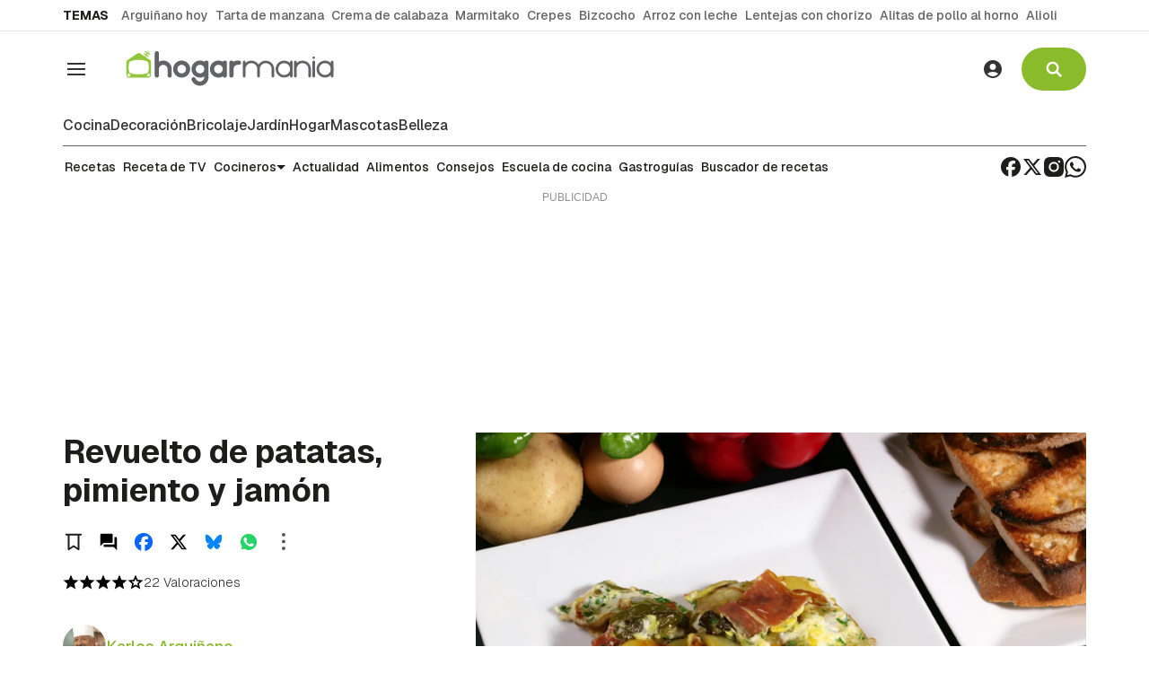

--- FILE ---
content_type: text/html; charset=UTF-8
request_url: https://www.hogarmania.com/cocina/recetas/ensaladas-verduras/revuelto-patatas-pimiento-jamon-10784.html
body_size: 34085
content:

<!doctype html>
<html lang="es">
<head>
    <!-- bbnx generated at 2026-01-27T10:30:58+01:00 -->
    <meta charset="UTF-8">
    <meta name="viewport" content="width=device-width, initial-scale=1.0">
    <meta http-equiv="X-UA-Compatible" content="ie=edge">
    <meta name="generator" content="BBT bCube NX">

        <link rel="dns-prefetch" href="//www.googletagmanager.com">
    <link rel="dns-prefetch" href="//www.google-analytics.com">
    <link rel="dns-prefetch" href="//pagead2.googlesyndication.com">
    <link rel="dns-prefetch" href="//securepubads.g.doubleclick.net">
    <link rel="dns-prefetch" href="//tpc.googlesyndication.com">
    <link rel="dns-prefetch" href="//adservice.google.com">
    <link rel="dns-prefetch" href="//stats.g.doubleclick.net">
    <link rel="dns-prefetch" href="//cm.g.doubleclick.net">
    <link rel="dns-prefetch" href="//www.googletagservices.com">
    <link rel="dns-prefetch" href="//sdk.privacy-center.org">
    <link rel="dns-prefetch" href="//cdn.smartclip-services.com">

    <link rel="dns-prefetch" href="//clickiocmp.com">
    <link rel="preconnect" href="https://clickiocmp.com" crossorigin>
    <link rel="dns-prefetch" href="https://static.bainet.es">
    <link rel="preconnect" href="https://static.bainet.es" crossorigin>
    <link rel="dns-prefetch" href="//fonts.gstatic.com">
    <link rel="preconnect" href="https://fonts.gstatic.com" crossorigin>
    <link rel="dns-prefetch" href="//fonts.googleapis.com">
    <link rel="preconnect" href="https://fonts.googleapis.com" crossorigin>

    <style>@font-face{font-family:Geist;font-style:normal;font-weight:100 900;font-display:swap;src:url(/hogarmania/fonts/geist-latin.h-cc88d0edee08571cede014637694c029.woff2) format("woff2");unicode-range:U+0000-00FF,U+0131,U+0152-0153,U+02BB-02BC,U+02C6,U+02DA,U+02DC,U+0304,U+0308,U+0329,U+2000-206F,U+20AC,U+2122,U+2191,U+2193,U+2212,U+2215,U+FEFF,U+FFFD}@font-face{font-family:Geist;font-style:normal;font-weight:100 900;font-display:swap;src:url(/hogarmania/fonts/geist-latin-ext.h-541283c349c1aba1cf7b24f5a6f5bace.woff2) format("woff2");unicode-range:U+0100-02BA,U+02BD-02C5,U+02C7-02CC,U+02CE-02D7,U+02DD-02FF,U+0304,U+0308,U+0329,U+1D00-1DBF,U+1E00-1E9F,U+1EF2-1EFF,U+2020,U+20A0-20AB,U+20AD-20C0,U+2113,U+2C60-2C7F,U+A720-A7FF}
</style>

                    
                                    <link rel="preload" as="image" type="image/webp" fetchpriority="high" imagesrcset="https://static.bainet.es/clip/2c400fe0-57ff-473d-8ba3-0fe8257fa355_16-9-aspect-ratio_850w_0.webp 850w,https://static.bainet.es/clip/2c400fe0-57ff-473d-8ba3-0fe8257fa355_16-9-aspect-ratio_1200w_0.webp 1200w,https://static.bainet.es/clip/2c400fe0-57ff-473d-8ba3-0fe8257fa355_16-9-aspect-ratio_1600w_0.webp 1600w" imagesizes="(max-width: 400px) 100vw,(max-width: 578px) 100vw,100vw"/>
    
    <link rel="preload" href="/hogarmania/vendor.h-c15b09d88156acd31e76.js" as="script">
    <link rel="preload" href="/hogarmania/app-main.h-4d4dba3328715c9a968f.js" as="script">
    <link rel="preload" href="/hogarmania/app-main.h-c4c830deddbbc112ce99.css" as="style">
            <link rel="preload" href="/hogarmania/recipe.h-d88068a5e8ce3db6fec7.css" as="style">

    <title>Revuelto de patatas, pimiento y jamón de Karlos Arguiñano</title>
                <link rel="canonical" href="https://www.hogarmania.com/cocina/recetas/ensaladas-verduras/revuelto-patatas-pimiento-jamon-10784.html">    
                        
            <meta property="article:modified_time" content="2012-03-14T19:19:55+00:00">                    <meta property="article:published_time" content="2011-09-05T09:14:10+00:00">                    <meta property="article:section" content="Recetas">                    <meta property="article:tag" content="patatas">                    <meta property="article:tag" content="jamón">                    <meta property="article:tag" content="Recetas de revuelto">                    <meta name="author" content="Karlos Arguiñano">                    <meta http-equiv="Content-Type" content="text/html; charset=UTF-8">                    <meta name="generator" content="BBT bCube NX">                    <meta name="keywords" content="revuelto, patatas, pimiento, jamon">                    <meta property="og:image" content="https://static.bainet.es/clip/2c400fe0-57ff-473d-8ba3-0fe8257fa355_facebook-aspect-ratio_default_0.jpg">                    <meta property="og:image:height" content="628">                    <meta property="og:image:width" content="1200">                    <meta property="og:site_name" content="Hogarmanía">                    <meta property="og:title" content="Revuelto de patatas, pimiento y jamón">                    <meta property="og:type" content="article">                    <meta property="og:url" content="https://www.hogarmania.com/cocina/recetas/ensaladas-verduras/revuelto-patatas-pimiento-jamon-10784.html">                    <meta name="publisher" content="Hogarmanía">                    <meta name="robots" content="index,follow,max-image-preview:large">                    <meta name="twitter:card" content="summary_large_image">                    <meta name="twitter:image" content="https://static.bainet.es/clip/2c400fe0-57ff-473d-8ba3-0fe8257fa355_twitter-aspect-ratio_default_0.jpg">                    <meta name="twitter:title" content="Revuelto de patatas, pimiento y jamón">                    <link rel="shortcut icon" href="https://static.bainet.es/bainet/public/file/2025/0606/10/hogarmania.ico" type="image/x-icon">                    <link rel="shortcut icon" href="https://static.bainet.es/bainet/public/file/2025/0606/10/hogarmania-logo.png">                    <link rel="apple-touch-icon" href="https://static.bainet.es/bainet/public/file/2025/0606/10/hogarmania-logo.png">                    
        
    
    
                                    
                                                                            <link rel="preload" href="https://static.bainet.es/clip/2c400fe0-57ff-473d-8ba3-0fe8257fa355_16-9-aspect-ratio_850w_0.webp" as="image" media="(max-width: 400px)">
                                <link rel="preload" href="https://static.bainet.es/clip/2c400fe0-57ff-473d-8ba3-0fe8257fa355_16-9-aspect-ratio_1200w_0.webp" as="image" media="(min-width: 400.1px) and (max-width: 578px)">
                                <link rel="preload" href="https://static.bainet.es/clip/2c400fe0-57ff-473d-8ba3-0fe8257fa355_16-9-aspect-ratio_1600w_0.webp" as="image" media="(min-width: 579px)">
                                                                
                                    <script type="application/ld+json">{"@context":"https:\/\/schema.org","@graph":[{"@context":"https:\/\/schema.org","@type":"NewsMediaOrganization","name":"Hogarman\u00eda","url":"https:\/\/www.hogarmania.com","logo":{"@type":"ImageObject","url":"https:\/\/static.bainet.es\/bainet\/public\/file\/2025\/0606\/11\/logo-hogarmania.svg"},"sameAs":["https:\/\/www.facebook.com\/hogarmania","https:\/\/x.com\/hogarmania","https:\/\/www.instagram.com\/hogarmania","https:\/\/es.linkedin.com\/company\/hogarmania","https:\/\/www.youtube.com\/CocinaAbiertatv","https:\/\/www.tiktok.com\/@hogarmania_","https:\/\/www.pinterest.com\/hogarmania\/","https:\/\/whatsapp.com\/channel\/0029VaCqq0i72WTriGTBUx05","https:\/\/t.me\/hogarmania_oficial"],"foundingDate":"2008-12-31T23:00:00+00:00","@id":"https:\/\/www.hogarmania.com#organization"},{"@context":"https:\/\/schema.org","@type":"BreadcrumbList","name":"Revuelto de patatas, pimiento y jam\u00f3n de Karlos Argui\u00f1ano","itemListElement":[{"@type":"ListItem","position":1,"item":{"@type":"CollectionPage","url":"https:\/\/www.hogarmania.com","name":"Hogarman\u00eda","@id":"https:\/\/www.hogarmania.com"}},{"@type":"ListItem","position":2,"item":{"@type":"CollectionPage","url":"https:\/\/www.hogarmania.com\/cocina\/","name":"Cocina","@id":"https:\/\/www.hogarmania.com\/cocina\/"}},{"@type":"ListItem","position":3,"item":{"@type":"CollectionPage","url":"https:\/\/www.hogarmania.com\/cocina\/recetas\/","name":"Recetas","@id":"https:\/\/www.hogarmania.com\/cocina\/recetas\/"}},{"@type":"ListItem","position":4,"item":{"@type":"WebPage","url":"https:\/\/www.hogarmania.com\/cocina\/recetas\/ensaladas-verduras\/revuelto-patatas-pimiento-jamon-10784.html","name":"Revuelto de patatas, pimiento y jam\u00f3n de Karlos Argui\u00f1ano","@id":"https:\/\/www.hogarmania.com\/cocina\/recetas\/ensaladas-verduras\/revuelto-patatas-pimiento-jamon-10784.html"}}],"@id":"https:\/\/www.hogarmania.com\/cocina\/recetas\/ensaladas-verduras\/revuelto-patatas-pimiento-jamon-10784.html#breadcrumb"},{"@context":"https:\/\/schema.org","@type":"NewsArticle","headline":"Revuelto de patatas, pimiento y jam\u00f3n de Karlos Argui\u00f1ano","url":"https:\/\/www.hogarmania.com\/cocina\/recetas\/ensaladas-verduras\/revuelto-patatas-pimiento-jamon-10784.html","image":[{"@type":"ImageObject","url":"https:\/\/static.bainet.es\/clip\/2c400fe0-57ff-473d-8ba3-0fe8257fa355_source-aspect-ratio_1200w_0.jpg","width":1600,"height":1065,"name":"Revuelto de patatas, pimiento y jam\u00f3n"}],"datePublished":"2011-09-05T09:14:10+00:00","dateModified":"2012-03-14T19:19:55+00:00","publisher":{"@id":"https:\/\/www.hogarmania.com#organization"},"author":[{"@type":"Person","name":"Karlos Argui\u00f1ano","description":"Karlos Argui\u00f1ano, cocinero vasco con m\u00e1s de 30 a\u00f1os en televisi\u00f3n, es una figura clave de la gastronom\u00eda en Espa\u00f1a.","url":"https:\/\/www.hogarmania.com\/cocina\/cocineros\/karlos-arguinano\/","image":"https:\/\/static.bainet.es\/clip\/7a57ffa5-a83b-4016-bde3-28a7649cf9fe_source-aspect-ratio_default_0.jpg","sameAs":["https:\/\/www.facebook.com\/karlosarguinano","https:\/\/x.com\/karguinano","https:\/\/www.instagram.com\/karguinano","https:\/\/www.youtube.com\/@CocinaAbiertatv","https:\/\/www.tiktok.com\/@karguinano"],"jobTitle":"Cocinero","worksFor":{"@id":"https:\/\/www.hogarmania.com#organization"}}],"mainEntityOfPage":"https:\/\/www.hogarmania.com\/cocina\/recetas\/ensaladas-verduras\/revuelto-patatas-pimiento-jamon-10784.html","isAccessibleForFree":true,"articleSection":["Recetas"],"name":"Revuelto de patatas, pimiento y jam\u00f3n de Karlos Argui\u00f1ano","keywords":["patatas","jam\u00f3n","Recetas de revuelto"]},{"@context":"https:\/\/schema.org","@type":"Recipe","inLanguage":"es","datePublished":"2011-09-05T09:14:10+00:00","name":"Revuelto de patatas, pimiento y jam\u00f3n","url":"https:\/\/www.hogarmania.com\/cocina\/recetas\/ensaladas-verduras\/revuelto-patatas-pimiento-jamon-10784.html","mainEntityOfPage":{"@type":"WebPage","@id":"https:\/\/www.hogarmania.com\/cocina\/recetas\/ensaladas-verduras\/revuelto-patatas-pimiento-jamon-10784.html"},"image":[{"@type":"ImageObject","url":"https:\/\/static.bainet.es\/clip\/2c400fe0-57ff-473d-8ba3-0fe8257fa355_source-aspect-ratio_1200w_0.jpg","width":1600,"height":1065,"name":"Revuelto de patatas, pimiento y jam\u00f3n"}],"author":[{"@type":"Person","name":"Karlos Argui\u00f1ano","description":"Karlos Argui\u00f1ano, cocinero vasco con m\u00e1s de 30 a\u00f1os en televisi\u00f3n, es una figura clave de la gastronom\u00eda en Espa\u00f1a.","url":"https:\/\/www.hogarmania.com\/cocina\/cocineros\/karlos-arguinano\/","image":"https:\/\/static.bainet.es\/clip\/7a57ffa5-a83b-4016-bde3-28a7649cf9fe_source-aspect-ratio_default_0.jpg","sameAs":["https:\/\/www.facebook.com\/karlosarguinano","https:\/\/x.com\/karguinano","https:\/\/www.instagram.com\/karguinano","https:\/\/www.youtube.com\/@CocinaAbiertatv","https:\/\/www.tiktok.com\/@karguinano"],"jobTitle":"Cocinero","worksFor":{"@id":"https:\/\/www.hogarmania.com#organization"}}],"editor":[{"@type":"Person","name":"Asier Mor\u00e1n","description":"Editor en la Secci\u00f3n de Cocina Abierta y Mascotas de Hogarmania. Periodista por la UPV-EHU. Gracias a la experiencia que he adquirido a lo largo de mi carrera personal y profesional, me he especializado en compartir informaci\u00f3n relacionada con la cocina y el mundo animal. Amante de la cocina y los animales, mis pasiones son el cine, la lectura y la escritura.","url":"https:\/\/www.hogarmania.com\/autores\/asier-moran\/","image":"https:\/\/static.bainet.es\/clip\/3e0723c8-7791-4e8c-9807-e86e4472f812_source-aspect-ratio_default_0.jpg","sameAs":["https:\/\/twitter.com\/asiermd","https:\/\/www.linkedin.com\/in\/asiermoran\/"],"jobTitle":"Periodista","worksFor":{"@id":"https:\/\/www.hogarmania.com#organization"}}],"publisher":{"@id":"https:\/\/www.hogarmania.com#organization"},"keywords":["patatas","jam\u00f3n","Recetas de revuelto"],"recipeYield":"4","estimatedCost":"Bajo","recipeCategory":"Primer plato","recipeIngredient":["4 patatas","2 pimientos verdes","2 cebolletas","5 huevos","100 gr. de jam\u00f3n","1\/2 barra de pan","1 tomate","1 diente de ajo","aceite virgen extra Hojiblanca","sal","perejil picado"],"aggregateRating":{"@type":"AggregateRating","ratingValue":4,"reviewCount":22}}]}</script>
            
                                    <!-- Default Consent Mode config -->

                                        <!-- marfeel -->
        <script type="text/javascript">
            !function(){"use strict";function e(e){var t=!(arguments.length>1&&void 0!==arguments[1])||arguments[1],c=document.createElement("script");c.src=e,t?c.type="module":(c.async=!0,c.type="text/javascript",c.setAttribute("nomodule",""));var n=document.getElementsByTagName("script")[0];n.parentNode.insertBefore(c,n)}!function(t,c){!function(t,c,n){var a,o,r;n.accountId=c,null!==(a=t.marfeel)&&void 0!==a||(t.marfeel={}),null!==(o=(r=t.marfeel).cmd)&&void 0!==o||(r.cmd=[]),t.marfeel.config=n;var i="https://sdk.mrf.io/statics";e("".concat(i,"/marfeel-sdk.js?id=").concat(c),!0),e("".concat(i,"/marfeel-sdk.es5.js?id=").concat(c),!1)}(t,c,arguments.length>2&&void 0!==arguments[2]?arguments[2]:{})}(window,2705,{} /* Config */)}();
        </script>
        <!-- End marfeel -->

        <script>
            window.dataLayer = window.dataLayer || [];
            function gtag(){dataLayer.push(arguments);}

            gtag('consent', 'default', {
                'ad_storage': 'granted',
                'analytics_storage': 'granted',
                'functionality_storage': 'granted',
                'personalization_storage': 'granted',
                'security_storage': 'granted',
                'ad_user_data': 'granted',
                'ad_personalization': 'granted',
                'wait_for_update': 1500
            });

            gtag('consent', 'default', {
                'region': ['AT', 'BE', 'BG', 'HR', 'CY', 'CZ', 'DK', 'EE', 'FI', 'FR', 'DE', 'GR', 'HU', 'IS', 'IE', 'IT', 'LV', 'LI', 'LT', 'LU', 'MT', 'NL', 'NO', 'PL', 'PT', 'RO', 'SK', 'SI', 'ES', 'SE', 'GB', 'CH'],
                'ad_storage': 'denied',
                'analytics_storage': 'denied',
                'functionality_storage': 'denied',
                'personalization_storage': 'denied',
                'security_storage': 'denied',
                'ad_user_data': 'denied',
                'ad_personalization': 'denied',
                'wait_for_update': 1500
            });

            gtag('set', 'ads_data_redaction', true);
            gtag('set', 'url_passthrough', false);

            (function(){
                const s={adStorage:{storageName:"ad_storage",serialNumber:0},analyticsStorage:{storageName:"analytics_storage",serialNumber:1},functionalityStorage:{storageName:"functionality_storage",serialNumber:2},personalizationStorage:{storageName:"personalization_storage",serialNumber:3},securityStorage:{storageName:"security_storage",serialNumber:4},adUserData:{storageName:"ad_user_data",serialNumber:5},adPersonalization:{storageName:"ad_personalization",serialNumber:6}};let c=localStorage.getItem("__lxG__consent__v2");if(c){c=JSON.parse(c);if(c&&c.cls_val)c=c.cls_val;if(c)c=c.split("|");if(c&&c.length&&typeof c[14]!==undefined){c=c[14].split("").map(e=>e-0);if(c.length){let t={};Object.values(s).sort((e,t)=>e.serialNumber-t.serialNumber).forEach(e=>{t[e.storageName]=c[e.serialNumber]?"granted":"denied"});gtag("consent","update",t)}}}
                if(Math.random() < 0.05) {if (window.dataLayer && (window.dataLayer.some(e => e[0] === 'js' && e[1] instanceof Date) || window.dataLayer.some(e => e['event'] === 'gtm.js' && e['gtm.start'] == true ))) {document.head.appendChild(document.createElement('img')).src = "//clickiocdn.com/utr/gtag/?sid=234624"+234622;}}
            })();
        </script>

        <script async type="text/javascript" src="//clickiocmp.com/t/consent_234622.js"></script>
        <script defer data-cfasync="false" src="https://s.clickiocdn.com/t/234622_wv.js"></script>
                
                <script>
            window.adMap = {"networkCode":"","segmentation":{"site":"hogarmania","domain":"https:\/\/www.hogarmania.com","id":"510784","type":"content","subtype":"recipe","language":"es","category":["Recetas","Cocina","Recetas con verduras","Recetas de primeros platos","Recetas de invierno"],"tags":["patatas","jam\u00f3n","Recetas de revuelto"],"authors":["Karlos Argui\u00f1ano"],"geocont":""},"bannerTop":null,"bannerUnderHeader":{"type":"html","id":1000024,"minimumReservedHeightMobile":null,"minimumReservedHeightDesktop":250,"name":"Hogarmania - Smartclip - Megabanner - desktop","active":true,"code":"<div id='sc-top-desktop' class=\"sc-top-desktop\"> <\/div>"},"bannerFooter":null,"afterContent":null,"skyLeft":null,"skyRight":null,"outOfPage":null,"list":[{"index":2,"position":{"type":"html","id":1000014,"minimumReservedHeightMobile":600,"minimumReservedHeightDesktop":600,"name":"Hogarmania - Smartclip - sc-mpu-top - Roba 1","active":true,"code":"<div id='sc-mpu-top' class=\"sc-mpu-top\"><\/div>"}},{"index":5,"position":{"type":"html","id":1000020,"minimumReservedHeightMobile":750,"minimumReservedHeightDesktop":750,"name":"Hogarmania - Smartclip - intext","active":true,"code":"<div id='smartIntxt'>\n    <script type=\"text\/javascript\">\n      var n = 'bainethogarmania';\n      var r = 'es';\n      var e = 'smartIntxt';\n      var c = '';\n      var p = '120357';\n      var t = 'https:\/\/des.smartclip.net\/ads?sc_sitName='+n+'&sc_cc='+r+'&elementId='+e+'&cat='+c;\n      t+='&ref='+encodeURIComponent(window.top.document.URL)+'&rnd='+Math.round(Math.random()*1e8)+'&plc='+p;\n      var s=document.createElement('script');s.type='text\/javascript';s.src=t;document.body.appendChild(s);\n    <\/script>\n<\/div>"}},{"index":8,"position":{"type":"html","id":1000025,"minimumReservedHeightMobile":600,"minimumReservedHeightDesktop":600,"name":"Hogarmania - Bainet - Roba 1 - 300x600","active":true,"code":"<script>\n  window.googletag = window.googletag || {cmd: []};\n  googletag.cmd.push(function() {\n    googletag.defineSlot('\/5088215\/bainet_hogarmania\/bainet-hogarmania-roba1', [300, 600], 'div-gpt-ad-1761310265574-0').addService(googletag.pubads());\n    googletag.enableServices();\n  });\n<\/script>\n<!-- \/5088215\/bainet_hogarmania\/bainet-hogarmania-roba1 -->\n<div id='div-gpt-ad-1761310265574-0' style='min-width: 300px; min-height: 600px;'>\n  <script>\n    googletag.cmd.push(function() { googletag.display('div-gpt-ad-1761310265574-0'); });\n  <\/script>\n<\/div>"}},{"index":10,"position":{"type":"html","id":1000015,"minimumReservedHeightMobile":600,"minimumReservedHeightDesktop":600,"name":"Hogarmania - Smartclip - sc-mpu-btf - Roba 2","active":true,"code":"<div id='sc-mpu-btf' class=\"sc-mpu-btf\"><\/div>"}},{"index":13,"position":{"type":"html","id":1000016,"minimumReservedHeightMobile":600,"minimumReservedHeightDesktop":600,"name":"Hogarmania - Smartclip - sc-mpu-btf2 - Roba 3","active":true,"code":"<div id='sc-mpu-btf2' class=\"sc-mpu-btf2\"><\/div>"}}],"vastUrl":null,"adMapName":"Mapa de publicidad de recetas y tareas DESKTOP","underRecirculationBannerLeft":null,"underRecirculationBannerRight":null} || [];
            window.adMapMobile = {"networkCode":"","segmentation":{"site":"hogarmania","domain":"https:\/\/www.hogarmania.com","id":"510784","type":"content","subtype":"recipe","language":"es","category":["Recetas","Cocina","Recetas con verduras","Recetas de primeros platos","Recetas de invierno"],"tags":["patatas","jam\u00f3n","Recetas de revuelto"],"authors":["Karlos Argui\u00f1ano"],"geocont":""},"bannerTop":null,"bannerUnderHeader":null,"bannerFooter":{"type":"html","id":1000023,"minimumReservedHeightMobile":null,"minimumReservedHeightDesktop":null,"name":"Hogarmania - smartclip - banner m\u00f3vil","active":true,"code":"<div id='sc-top' class=\"sc-top\"><\/div>"},"afterContent":null,"skyLeft":null,"skyRight":null,"outOfPage":null,"list":[{"index":2,"position":{"type":"html","id":1000014,"minimumReservedHeightMobile":600,"minimumReservedHeightDesktop":600,"name":"Hogarmania - Smartclip - sc-mpu-top - Roba 1","active":true,"code":"<div id='sc-mpu-top' class=\"sc-mpu-top\"><\/div>"}},{"index":5,"position":{"type":"html","id":1000020,"minimumReservedHeightMobile":750,"minimumReservedHeightDesktop":750,"name":"Hogarmania - Smartclip - intext","active":true,"code":"<div id='smartIntxt'>\n    <script type=\"text\/javascript\">\n      var n = 'bainethogarmania';\n      var r = 'es';\n      var e = 'smartIntxt';\n      var c = '';\n      var p = '120357';\n      var t = 'https:\/\/des.smartclip.net\/ads?sc_sitName='+n+'&sc_cc='+r+'&elementId='+e+'&cat='+c;\n      t+='&ref='+encodeURIComponent(window.top.document.URL)+'&rnd='+Math.round(Math.random()*1e8)+'&plc='+p;\n      var s=document.createElement('script');s.type='text\/javascript';s.src=t;document.body.appendChild(s);\n    <\/script>\n<\/div>"}},{"index":8,"position":{"type":"html","id":1000025,"minimumReservedHeightMobile":600,"minimumReservedHeightDesktop":600,"name":"Hogarmania - Bainet - Roba 1 - 300x600","active":true,"code":"<script>\n  window.googletag = window.googletag || {cmd: []};\n  googletag.cmd.push(function() {\n    googletag.defineSlot('\/5088215\/bainet_hogarmania\/bainet-hogarmania-roba1', [300, 600], 'div-gpt-ad-1761310265574-0').addService(googletag.pubads());\n    googletag.enableServices();\n  });\n<\/script>\n<!-- \/5088215\/bainet_hogarmania\/bainet-hogarmania-roba1 -->\n<div id='div-gpt-ad-1761310265574-0' style='min-width: 300px; min-height: 600px;'>\n  <script>\n    googletag.cmd.push(function() { googletag.display('div-gpt-ad-1761310265574-0'); });\n  <\/script>\n<\/div>"}},{"index":10,"position":{"type":"html","id":1000015,"minimumReservedHeightMobile":600,"minimumReservedHeightDesktop":600,"name":"Hogarmania - Smartclip - sc-mpu-btf - Roba 2","active":true,"code":"<div id='sc-mpu-btf' class=\"sc-mpu-btf\"><\/div>"}},{"index":12,"position":{"type":"html","id":1000016,"minimumReservedHeightMobile":600,"minimumReservedHeightDesktop":600,"name":"Hogarmania - Smartclip - sc-mpu-btf2 - Roba 3","active":true,"code":"<div id='sc-mpu-btf2' class=\"sc-mpu-btf2\"><\/div>"}}],"vastUrl":null,"adMapName":"Mapa de publicidad de recetas y tareas MOBILE","underRecirculationBannerLeft":null,"underRecirculationBannerRight":null} || [];
        </script>
    
                                                        

                         
                    
    <!-- Global site tag (gtag.js) - Google Analytics -->
                    
                                <!-- Google Analytics -->
        <script>
            window.dataLayer = window.dataLayer || [];
            window.dataLayer.push({
                                'site_section': 'Cocina',
                                    'category': 'Recetas',
                                    'page_type': 'receta',
                                    'author': 'Karlos Arguiñano',
                                    'editor': 'Asier Morán',
                                    'published_date': '20110905',
                                    'modified_date': '20120314',
                                    'words': '19',
                                    'brand': 'false',
                                    'id': '510784',
                                    'video': 'false',
                                    'read_time': '1',
                                    'steps': '0',
                                    'sub_category': '',
                                    'tags': 'patatas,jamón,recetas-de-revuelto'                            });
        </script>
                <!-- Google Tag Manager -->
            <script>(function(w,d,s,l,i){w[l]=w[l]||[];w[l].push({'gtm.start':
                        new Date().getTime(),event:'gtm.js'});var f=d.getElementsByTagName(s)[0],
                    j=d.createElement(s),dl=l!='dataLayer'?'&l='+l:'';j.async=true;j.src=
                    'https://www.googletagmanager.com/gtm.js?id='+i+dl;f.parentNode.insertBefore(j,f);
                })(window,document,'script','dataLayer','GTM-572RRX8');</script>
            <!-- End Google Tag Manager -->
                
                    
            
                
                
            <style>
            #related-510784 {
                display: none;
            }
        </style>
        <link rel="preload" href="/hogarmania/brick/hot-topics-brick.h-0ef394b38ea0efbd9358.css" as="style"><link rel="preload" href="/hogarmania/brick/header-brick.h-6d727cba78f20cf19bd6.css" as="style"><link rel="preload" href="/hogarmania/brick/footer-bainet-brick.h-24a6f94112c8b745609d.css" as="style"><link rel='stylesheet' href='/hogarmania/brick/hot-topics-brick.h-0ef394b38ea0efbd9358.css'><link rel='stylesheet' href='/hogarmania/brick/header-brick.h-6d727cba78f20cf19bd6.css'><link rel='stylesheet' href='/hogarmania/brick/footer-bainet-brick.h-24a6f94112c8b745609d.css'>
        <link rel="stylesheet" href="/hogarmania/app-main.h-c4c830deddbbc112ce99.css">
    
        <link rel="stylesheet" href="/hogarmania/recipe.h-d88068a5e8ce3db6fec7.css">

                
                            
    
                                    <script async type="text/clickiocmp" data-clickio-cmp-paywall-subscribed="0" src=https://sc-devel.s3.eu-central-1.amazonaws.com/Skins/SMCService.js></script>
        <script async type="text/clickiocmp" data-clickio-cmp-paywall-subscribed="0" src="https://securepubads.g.doubleclick.net/tag/js/gpt.js"></script>

                    <script async type="text/clickiocmp" data-clickio-cmp-paywall-subscribed="0" src=https://sc-devel.s3.eu-central-1.amazonaws.com/sc-tagmanager/hogarmania.js></script>
        
        <script async type="text/clickiocmp" data-clickio-cmp-paywall-subscribed="0" src=https://cdn.smartclip-services.com/v1/Storage-a482323/smartclip-services/HeaderBidding/js/SmartclipConfig.js></script>
    

                        
    <style>@media all and (min-width: 1100px) {#id-bannerUnderHeader { min-height: 250px; }} </style>
<style>@media all and (max-width: 1099px) {#id-1000014-advertising--mobile { min-height: 636px; }} </style>
<style>@media all and (min-width: 1100px) {#id-1000014-advertising--desktop { min-height: 636px; }} </style>
<style>@media all and (max-width: 1099px) {#id-1000020-advertising--mobile { min-height: 786px; }} </style>
<style>@media all and (min-width: 1100px) {#id-1000020-advertising--desktop { min-height: 786px; }} </style>
<style>@media all and (max-width: 1099px) {#id-1000020-advertising--mobile { min-height: 786px; }} </style>
<style>@media all and (min-width: 1100px) {#id-1000020-advertising--desktop { min-height: 786px; }} </style>
<style></style>
</head>


<body class="web-mode hogarmania  ">
              
    <!-- Global site tag (gtag.js) - Google Analytics -->
                    
                    <!-- Google Tag Manager (noscript) -->
            <noscript><iframe src="https://www.googletagmanager.com/ns.html?id=GTM-572RRX8"
                              height="0" width="0" style="display:none;visibility:hidden"></iframe></noscript>
            <!-- End Google Tag Manager (noscript) -->
              
              
    
    <!-- Comscore account is not configured -->

  
  
<div id="app">
                <page-variables :content-id="510784"                    :running-in-showroom="false"
                    :site-url="&quot;https:\/\/www.hogarmania.com&quot;"
                    :site="{&quot;id&quot;:5,&quot;name&quot;:&quot;Hogarman\u00eda&quot;,&quot;alias&quot;:&quot;hogarmania&quot;,&quot;url&quot;:&quot;https:\/\/www.hogarmania.com&quot;,&quot;staticUrl&quot;:null,&quot;scheme&quot;:&quot;https&quot;,&quot;mediaId&quot;:3}"
                    :preview="false"
                    :feature-flags="{&quot;CmsAuditLog.enabled&quot;:true,&quot;ManualContentIdInBoardsAndComposition.enabled&quot;:true,&quot;ShowLanguageToolFAB.Enabled&quot;:true,&quot;Staff.AdminManualLogin.enable&quot;:true}"
                    :gpt-advertising-enabled="false"
                    :web-features="[]"
                    :web-routes="{&quot;generated::GflmJHP7EpZtVVoy&quot;:&quot;\/_\/internal\/digital-interview\/answer-tool\/&quot;,&quot;login&quot;:&quot;\/acceso\/&quot;,&quot;register&quot;:&quot;\/registro\/&quot;,&quot;generated::U42VrT5nK9jWgUR2&quot;:&quot;\/registro\/error\/&quot;,&quot;generated::hY5YNvrPNb5iOMo0&quot;:&quot;\/registro\/validado\/&quot;,&quot;generated::knucak1sdU62opZl&quot;:&quot;\/buscar\/recetas\/{searchText?}\/&quot;,&quot;generated::aN4gYHMCNDYPPOpe&quot;:&quot;\/buscar\/tareas\/{searchText?}\/&quot;,&quot;generated::bcLBEQ8I9nLVVb6b&quot;:&quot;\/buscar\/{searchText?}\/&quot;,&quot;user&quot;:&quot;\/perfil\/&quot;,&quot;user.profile&quot;:&quot;\/perfil\/mi-cuenta\/&quot;,&quot;user.saved&quot;:&quot;\/perfil\/contenidos-guardados\/&quot;,&quot;user.authors&quot;:&quot;\/perfil\/autores\/&quot;,&quot;user.newsletters&quot;:&quot;\/perfil\/boletines\/&quot;,&quot;generated::cjhaNRfJQ7qSksiu&quot;:&quot;\/contact\/&quot;,&quot;generated::YB36vbm4G4mATRv5&quot;:&quot;\/agenda\/&quot;,&quot;generated::ZzafXBp8SoRfYpkn&quot;:&quot;\/hemeroteca\/&quot;,&quot;generated::G4iTuStY2qNiPJNX&quot;:&quot;\/hemeroteca\/hoy\/&quot;,&quot;generated::zn1a0P4k3XhomVL9&quot;:&quot;\/hemeroteca\/ayer\/&quot;,&quot;generated::zUeUAgg47eGtoXF6&quot;:&quot;\/hemeroteca\/{startYear}\/{startMonth}\/{startDay}\/{endYear?}\/{endMonth?}\/{endDay?}\/&quot;,&quot;generated::Yd0FaU14OBJF1qPV&quot;:&quot;\/newsletter\/hemeroteca\/{newsletter?}\/&quot;,&quot;change-password&quot;:&quot;\/cambiar-contrasena\/{token}\/&quot;,&quot;generated::G3k4b1gAWfCdGkoL&quot;:&quot;\/{name}.h-{hash}.{extension}\/&quot;,&quot;generated::mkL6e0pbwYvJjPHH&quot;:&quot;\/{fileName}\/&quot;,&quot;generated::EdzGZFacBWBXsyug&quot;:&quot;\/mailing\/confirm-mail\/&quot;,&quot;generated::knbjNOPc3StGb4pc&quot;:&quot;\/mailing\/reset-password\/&quot;,&quot;generated::zJ7rbOR4avbNpq2f&quot;:&quot;\/mailing\/contact-mail\/&quot;,&quot;generated::iLPvwxluu10MQELi&quot;:&quot;\/mailing\/demo-confirm-mail\/&quot;,&quot;generated::3f4jwhhuKTAmXwH7&quot;:&quot;\/mailing\/board\/newsletter\/&quot;,&quot;generated::kfgrhJ6Vua9Q9LZD&quot;:&quot;\/podcast\/{slug}.xml\/&quot;,&quot;generated::VbFjWsHQaRdzYsaU&quot;:&quot;\/podcast-mp3\/{slug}.xml\/&quot;,&quot;generated::pULRLhGQTFSowQ8h&quot;:&quot;\/podcast-asset-{slug}.{ext}\/&quot;,&quot;generated::cB1UKCmhEimRfWaF&quot;:&quot;\/cocina\/buscador.html\/&quot;,&quot;generated::lOBSynEFhoWDoSTW&quot;:&quot;\/bricolaje\/buscador.html\/&quot;}"
                    optimized-clipping="webp"
                    :facebook-app-id="null"></page-variables>
                                            <nx-paywall-manager :content-id="510784"></nx-paywall-manager>
            <nx-paywall-version-testing></nx-paywall-version-testing>
            
            
                
        
            <div class="top_container">
                        <nav aria-label="Saltar al contenido">
                <a href="#content-body" tabindex="0" class="sr-only gl-accessibility">common.go-to-content</a>
            </nav>
            
                                            
                
    <nav class="topic-bar middle">
        <div class="topic-bar-wrapper">
            
    <span
    class="title-text-atom color-neutral900 topic-bar-title topic-bar-title
    
    A-200-700-500-N
    
    ">
    <span class="title-text-title">Temas</span>
    </span>
            <nx-swiper-menu :items="[{&quot;text&quot;:&quot;Argui\u00f1ano hoy&quot;,&quot;title&quot;:&quot;Argui\u00f1ano hoy&quot;,&quot;href&quot;:&quot;https:\/\/www.hogarmania.com\/cocina\/programas-television\/karlos-arguinano-en-tu-cocina\/recetas-anteriores\/&quot;,&quot;target&quot;:null,&quot;rel&quot;:null},{&quot;text&quot;:&quot;Tarta de manzana&quot;,&quot;title&quot;:&quot;Tarta de manzana&quot;,&quot;href&quot;:&quot;https:\/\/www.hogarmania.com\/cocina\/recetas\/postres\/tarta-manzana-arguinano-23491.html&quot;,&quot;target&quot;:null,&quot;rel&quot;:null},{&quot;text&quot;:&quot;Crema de calabaza&quot;,&quot;title&quot;:&quot;Crema de calabaza&quot;,&quot;href&quot;:&quot;https:\/\/www.hogarmania.com\/cocina\/recetas\/sopas-cremas\/crema-calabaza-3140.html&quot;,&quot;target&quot;:null,&quot;rel&quot;:null},{&quot;text&quot;:&quot;Marmitako&quot;,&quot;title&quot;:&quot;Marmitako&quot;,&quot;href&quot;:&quot;https:\/\/www.hogarmania.com\/cocina\/recetas\/pescados-mariscos\/marmitako-bonito-tradicional-23507.html&quot;,&quot;target&quot;:null,&quot;rel&quot;:null},{&quot;text&quot;:&quot;Crepes&quot;,&quot;title&quot;:&quot;Crepes&quot;,&quot;href&quot;:&quot;https:\/\/www.hogarmania.com\/cocina\/recetas\/postres\/crepes-9032.html&quot;,&quot;target&quot;:null,&quot;rel&quot;:null},{&quot;text&quot;:&quot;Bizcocho&quot;,&quot;title&quot;:&quot;Bizcocho&quot;,&quot;href&quot;:&quot;https:\/\/www.hogarmania.com\/cocina\/recetas\/postres\/bizcocho-yogur-8698.html&quot;,&quot;target&quot;:null,&quot;rel&quot;:null},{&quot;text&quot;:&quot;Arroz con leche&quot;,&quot;title&quot;:&quot;Arroz con leche&quot;,&quot;href&quot;:&quot;https:\/\/www.hogarmania.com\/cocina\/recetas\/postres\/arroz-leche-8271.html&quot;,&quot;target&quot;:null,&quot;rel&quot;:null},{&quot;text&quot;:&quot;Lentejas con chorizo&quot;,&quot;title&quot;:&quot;Lentejas con chorizo&quot;,&quot;href&quot;:&quot;https:\/\/www.hogarmania.com\/cocina\/recetas\/legumbres\/lentejas-chorizo-3158.html&quot;,&quot;target&quot;:null,&quot;rel&quot;:null},{&quot;text&quot;:&quot;Alitas de pollo al horno&quot;,&quot;title&quot;:&quot;Alitas de pollo al horno&quot;,&quot;href&quot;:&quot;https:\/\/www.hogarmania.com\/cocina\/recetas\/carnes\/alitas-pollo-asadas-8640.html&quot;,&quot;target&quot;:null,&quot;rel&quot;:null},{&quot;text&quot;:&quot;Alioli&quot;,&quot;title&quot;:&quot;Alioli&quot;,&quot;href&quot;:&quot;https:\/\/www.hogarmania.com\/cocina\/recetas\/salsas\/alioli-2785.html&quot;,&quot;target&quot;:null,&quot;rel&quot;:null}]"
                            :atom-config="{&quot;gradient&quot;:&quot;#fff&quot;,&quot;dropdown&quot;:&quot;elevation-900&quot;,&quot;icon&quot;:&quot;fill-neutral600&quot;,&quot;title&quot;:&quot;color-neutral600 A-200-500-500-N&quot;,&quot;children&quot;:&quot;color-neutral900 A-100-500-500-N&quot;}"></nx-swiper-menu>
        </div>
    </nav>

            
                                            
                
<nx-header inline-template>
    <header class="bbnx-header hogarmania  "
            :class="{
            'sticky': this.headerSticky,
            'stickeable': this.headerStickable,
            'open_menu': this.openMenu,
            'open_search': this.openSearch }">
        <div class="row">
            <button class="burger burger-top" aria-expanded="false" @click.stop="toggleMenu" aria-label="Navegación">
                <span class="sr-only">Navegación</span>
                <span class="bar"></span>
                <span class="bar"></span>
                <span class="bar"></span>
            </button>
            <a href="/" class="logo" title="Hogarmanía">
                                    <picture>
                                                    <source type="image/svg+xml"
                                    media="(max-width: 1099px)"
                                    srcset="https://static.bainet.es/bainet/public/file/2025/0606/11/logo-hogarmania.svg">
                                                                            <source type="image/svg+xml"
                                    media="(min-width: 1100px)"
                                    srcset="https://static.bainet.es/bainet/public/file/2025/0606/11/logo-hogarmania.svg">
                                                <img class="logo-desktop"
                             width="280"
                             height="59"
                             alt=""
                             title=""
                             src="https://www.hogarmania.com/static/logos/hogarmania.svg"/>
                    </picture>
                                </a>

            <nx-header-user-button v-if="webHasUsers"
                                   site-url="https://www.hogarmania.com"
                                   class="user  header-user-button--right">
            </nx-header-user-button>

                            <a class="search" title="search" href="/buscar/">
                    <span class="search-icon"><svg height="24" viewBox="0 0 24 24" width="24" xmlns="http://www.w3.org/2000/svg"><path d="m10.33 2c4.611-.018 8.367 3.718 8.395 8.35.002 1.726-.511 3.332-1.395 4.67l5.67 5.672-2.288 2.308-5.66-5.662c-1.337.916-2.95 1.454-4.69 1.462-4.612 0-8.352-3.751-8.362-8.384-.009-4.632 3.718-8.398 8.33-8.416zm.033 2.888c-3.022-.002-5.477 2.454-5.488 5.492-.011 3.039 2.426 5.513 5.448 5.533 2.95.019 5.371-2.305 5.514-5.24l.006-.221c.019-3.059-2.437-5.548-5.48-5.564z"/></svg></span>
                </a>
                    </div>
        <div class="row row-bottom" v-if="!device.mobile && !headerStickable">
            <nav id="nav" aria-label="Navegación">
                                    <ul class="menu">
                                                    <li class="menu-item">
                                                                    <a class="menu-item-title A-400-500-500-N"
                                       title="Cocina"
                                       href="https://www.hogarmania.com/cocina/"
                                       tabindex="0"
                                                                               rel="noreferrer">
                                        Cocina
                                                                            </a>
                                                                                            </li>
                                                    <li class="menu-item">
                                                                    <a class="menu-item-title A-400-500-500-N"
                                       title="Decoración"
                                       href="https://www.hogarmania.com/decoracion/"
                                       tabindex="0"
                                                                               rel="noreferrer">
                                        Decoración
                                                                            </a>
                                                                                            </li>
                                                    <li class="menu-item">
                                                                    <a class="menu-item-title A-400-500-500-N"
                                       title="Bricolaje"
                                       href="https://www.hogarmania.com/bricolaje/"
                                       tabindex="0"
                                                                               rel="noreferrer">
                                        Bricolaje
                                                                            </a>
                                                                                            </li>
                                                    <li class="menu-item">
                                                                    <a class="menu-item-title A-400-500-500-N"
                                       title="Jardín"
                                       href="https://www.hogarmania.com/jardineria/"
                                       tabindex="0"
                                                                               rel="noreferrer">
                                        Jardín
                                                                            </a>
                                                                                            </li>
                                                    <li class="menu-item">
                                                                    <a class="menu-item-title A-400-500-500-N"
                                       title="Hogar"
                                       href="https://www.hogarmania.com/hogar/"
                                       tabindex="0"
                                                                               rel="noreferrer">
                                        Hogar
                                                                            </a>
                                                                                            </li>
                                                    <li class="menu-item">
                                                                    <a class="menu-item-title A-400-500-500-N"
                                       title="Mascotas"
                                       href="https://www.hogarmania.com/mascotas/"
                                       tabindex="0"
                                                                               rel="noreferrer">
                                        Mascotas
                                                                            </a>
                                                                                            </li>
                                                    <li class="menu-item">
                                                                    <a class="menu-item-title A-400-500-500-N"
                                       title="Belleza"
                                       href="https://www.hogarmania.com/belleza/"
                                       tabindex="0"
                                                                               rel="noreferrer">
                                        Belleza
                                                                            </a>
                                                                                            </li>
                                            </ul>
                            </nav>

                    </div>

        <div id="burger-menu">
            <button class="close" aria-expanded="false" @click="closeMenuAndSearch" aria-label="Cerrar navegación">
                <svg height="10" viewBox="0 0 12 10" width="12" xmlns="http://www.w3.org/2000/svg"><path d="m17 8.00714286-1.0071429-1.00714286-3.9928571 3.9928571-3.99285714-3.9928571-1.00714286 1.00714286 3.9928571 3.99285714-3.9928571 3.9928571 1.00714286 1.0071429 3.99285714-3.9928571 3.9928571 3.9928571 1.0071429-1.0071429-3.9928571-3.9928571z" transform="translate(-6 -7)"/></svg>
            </button>
            <a href="/" class="logo" aria-hidden="true">
                <picture>
                                            <source type="image/svg+xml"
                                media="(max-width: 1099px)"
                                srcset="https://static.bainet.es/bainet/public/file/2025/0606/11/logo-hogarmania.svg">
                                                                <source type="image/svg+xml"
                                media="(min-width: 1100px)"
                                srcset="https://static.bainet.es/bainet/public/file/2025/0606/11/logo-hogarmania.svg">
                                        <img class="logo-desktop"
                         width="128"
                         height="42"
                         alt=""
                         title=""
                         src="https://www.hogarmania.com/static/logos/hogarmania.svg"/>
                </picture>
            </a>
            <nav id="burger-nav" v-click-outside="closeMenu" aria-label="Navegación auxiliar">
                                    <ul class="menu">
                                                    <li class="menu-item">
                                                                    <a class="menu-item-title" title="Cocina"
                                       href="https://www.hogarmania.com/cocina/"
                                                                                                                        >
                                        Cocina
                                    </a>
                                                                                            </li>
                                                    <li class="menu-item">
                                                                    <a class="menu-item-title" title="Recetas"
                                       href="https://www.hogarmania.com/cocina/recetas/"
                                                                                                                        >
                                        Recetas
                                    </a>
                                                                                                    <ul class="menu-item-children" aria-expanded="true">
                                                                                    <li><a class="menu-item-children-title"
                                                   title="Karlos Arguiñano"
                                                   href="https://www.hogarmania.com/cocina/cocineros/karlos-arguinano/"                                                                                                        >
                                                    Karlos Arguiñano
                                                </a>
                                            </li>
                                                                                    <li><a class="menu-item-children-title"
                                                   title="Arroces y cereales"
                                                   href="https://www.hogarmania.com/cocina/recetas/arroces-cereales/"                                                                                                        >
                                                    Arroces y cereales
                                                </a>
                                            </li>
                                                                                    <li><a class="menu-item-children-title"
                                                   title="Carnes"
                                                   href="https://www.hogarmania.com/cocina/recetas/carnes/"                                                                                                        >
                                                    Carnes
                                                </a>
                                            </li>
                                                                                    <li><a class="menu-item-children-title"
                                                   title="Verduras"
                                                   href="https://www.hogarmania.com/cocina/recetas/ensaladas-verduras/"                                                                                                        >
                                                    Verduras
                                                </a>
                                            </li>
                                                                                    <li><a class="menu-item-children-title"
                                                   title="Legumbres"
                                                   href="https://www.hogarmania.com/cocina/recetas/legumbres/"                                                                                                        >
                                                    Legumbres
                                                </a>
                                            </li>
                                                                                    <li><a class="menu-item-children-title"
                                                   title="Pescados y mariscos"
                                                   href="https://www.hogarmania.com/cocina/recetas/pescados-mariscos/"                                                                                                        >
                                                    Pescados y mariscos
                                                </a>
                                            </li>
                                                                                    <li><a class="menu-item-children-title"
                                                   title="Pastas y pizzas"
                                                   href="https://www.hogarmania.com/cocina/recetas/pastas-pizzas/"                                                                                                        >
                                                    Pastas y pizzas
                                                </a>
                                            </li>
                                                                                    <li><a class="menu-item-children-title"
                                                   title="Recetas de pan"
                                                   href="https://www.hogarmania.com/cocina/recetas/recetas-pan/"                                                                                                        >
                                                    Recetas de pan
                                                </a>
                                            </li>
                                                                                    <li><a class="menu-item-children-title"
                                                   title="Setas y hongos"
                                                   href="https://www.hogarmania.com/cocina/recetas/setas-hongos/"                                                                                                        >
                                                    Setas y hongos
                                                </a>
                                            </li>
                                                                            </ul>
                                                            </li>
                                                    <li class="menu-item">
                                                                    <span class="menu-item-title">Tipo de plato</span>
                                                                                                    <ul class="menu-item-children" aria-expanded="true">
                                                                                    <li><a class="menu-item-children-title"
                                                   title="Aperitivos"
                                                   href="https://www.hogarmania.com/cocina/recetas/aperitivos/"                                                                                                        >
                                                    Aperitivos
                                                </a>
                                            </li>
                                                                                    <li><a class="menu-item-children-title"
                                                   title="Primeros"
                                                   href="https://www.hogarmania.com/cocina/recetas/primeros-platos/"                                                                                                        >
                                                    Primeros
                                                </a>
                                            </li>
                                                                                    <li><a class="menu-item-children-title"
                                                   title="Segundos"
                                                   href="https://www.hogarmania.com/cocina/recetas/segundo-plato/"                                                                                                        >
                                                    Segundos
                                                </a>
                                            </li>
                                                                                    <li><a class="menu-item-children-title"
                                                   title="Postres"
                                                   href="https://www.hogarmania.com/cocina/recetas/postres/"                                                                                                        >
                                                    Postres
                                                </a>
                                            </li>
                                                                                    <li><a class="menu-item-children-title"
                                                   title="Desayunos"
                                                   href="https://www.hogarmania.com/cocina/recetas/desayunos/"                                                                                                        >
                                                    Desayunos
                                                </a>
                                            </li>
                                                                                    <li><a class="menu-item-children-title"
                                                   title="Salsas"
                                                   href="https://www.hogarmania.com/cocina/recetas/salsas/"                                                                                                        >
                                                    Salsas
                                                </a>
                                            </li>
                                                                                    <li><a class="menu-item-children-title"
                                                   title="Bebidas"
                                                   href="https://www.hogarmania.com/cocina/recetas/bebidas/"                                                                                                        >
                                                    Bebidas
                                                </a>
                                            </li>
                                                                                    <li><a class="menu-item-children-title"
                                                   title="Cócteles"
                                                   href="https://www.hogarmania.com/cocina/recetas/cocteles/"                                                                                                        >
                                                    Cócteles
                                                </a>
                                            </li>
                                                                            </ul>
                                                            </li>
                                                    <li class="menu-item">
                                                                    <a class="menu-item-title" title="Decoración"
                                       href="https://www.hogarmania.com/decoracion/"
                                                                                                                        >
                                        Decoración
                                    </a>
                                                                                            </li>
                                                    <li class="menu-item">
                                                                    <a class="menu-item-title" title="Bricolaje"
                                       href="https://www.hogarmania.com/bricolaje/"
                                                                                                                        >
                                        Bricolaje
                                    </a>
                                                                                            </li>
                                                    <li class="menu-item">
                                                                    <a class="menu-item-title" title="Jardín"
                                       href="https://www.hogarmania.com/jardineria/"
                                                                                                                        >
                                        Jardín
                                    </a>
                                                                                            </li>
                                                    <li class="menu-item">
                                                                    <a class="menu-item-title" title="Hogar"
                                       href="https://www.hogarmania.com/hogar/"
                                                                                                                        >
                                        Hogar
                                    </a>
                                                                                            </li>
                                                    <li class="menu-item">
                                                                    <a class="menu-item-title" title="Mascotas"
                                       href="https://www.hogarmania.com/mascotas/"
                                                                                                                        >
                                        Mascotas
                                    </a>
                                                                                            </li>
                                                    <li class="menu-item">
                                                                    <a class="menu-item-title" title="Belleza"
                                       href="https://www.hogarmania.com/belleza/"
                                                                                                                        >
                                        Belleza
                                    </a>
                                                                                            </li>
                                            </ul>
                            </nav>

                            <ul class="social-list">
                                                                        <li class="social-list-item">
                                <a class="social-list-item--link"
                                   title="Ir a Facebook"
                                   href="https://www.facebook.com/hogarmania"
                                   target="_blank"                                    rel="nofollow">
                                    <svg height="24" viewBox="0 0 24 24" width="24" xmlns="http://www.w3.org/2000/svg"><path d="m22.9996 11.9998c0-6.07496-4.9249-10.99978-10.9998-10.99978-6.07498 0-10.9998 4.92482-10.9998 10.99978 0 5.1585 3.55161 9.4871 8.34267 10.6759v-7.3144h-2.26815v-3.3615h2.26815v-1.4485c0-3.74384 1.69443-5.47917 5.37013-5.47917.6969 0 1.8994.13684 2.3913.27324v3.04694c-.2596-.02728-.7106-.04092-1.2707-.04092-1.8035 0-2.5004.6833-2.5004 2.45951v1.1889h3.5929l-.6173 3.3615h-2.9756v7.5578c5.4466-.6578 9.667-5.2953 9.667-10.9193z"/></svg>
                                </a>
                            </li>
                                                                                                <li class="social-list-item">
                                <a class="social-list-item--link"
                                   title="Ir a X"
                                   href="https://x.com/hogarmania"
                                   target="_blank"                                    rel="nofollow">
                                    <svg height="24" viewBox="0 0 24 24" width="24" xmlns="http://www.w3.org/2000/svg"><path d="m17.8014 2.9697h3.0656l-6.731 7.6641 7.864 10.3965h-6.1713l-4.8317-6.3179-5.53149 6.3179h-3.06564l7.13095-8.1972-7.53082-9.8634h6.32456l4.36524 5.77141zm-1.073 16.2612h1.6995l-10.99638-14.52845h-1.82606z"/></svg>
                                </a>
                            </li>
                                                                                                <li class="social-list-item">
                                <a class="social-list-item--link"
                                   title="Ir a Instagram"
                                   href="https://www.instagram.com/hogarmania"
                                   target="_blank"                                    rel="nofollow">
                                    <svg height="24" viewBox="0 0 24 24" width="24" xmlns="http://www.w3.org/2000/svg"><path clip-rule="evenodd" d="m12.8743 1.00043.7197.00155c.9399.00312 1.4741.01027 1.944.02428l.2136.00696.1058.00387.2139.00854c.1449.00606.2962.01287.4638.02052 1.1709.0534 1.9705.23937 2.6702.51131.7234.28107 1.3368.6572 1.9483 1.26872.6116.61157.9877 1.22501 1.2688 1.94832.2719.69972.4579 1.49931.5113 2.67017.0478 1.04756.063 1.45843.0657 3.66083v1.7489c-.0017 1.4095-.0086 2.0853-.0258 2.6637l-.007.2136c-.0087.2468-.0195.4902-.0329.7835-.0534 1.1709-.2394 1.9705-.5113 2.6702-.2811.7233-.6572 1.3368-1.2688 1.9483-.6115.6116-1.2249.9876-1.9483 1.2688-.6997.2719-1.4993.4579-2.6702.5113-.1676.0076-.3189.0145-.4638.0205l-.2139.0085-.1058.0039-.2136.007c-.5784.0172-1.2541.0241-2.6637.0258h-1.7489c-2.20237-.0027-2.61327-.0179-3.66079-.0657-1.17086-.0534-1.97045-.2394-2.67017-.5113-.72331-.2812-1.3368-.6572-1.94832-1.2688-.61156-.6115-.98765-1.225-1.26876-1.9483-.27194-.6997-.45787-1.4993-.51131-2.6702-.01338-.2933-.02421-.5367-.03292-.7835l-.00696-.2136c-.014-.47-.02114-1.0042-.02426-1.944l-.00154-.7197v-1.7489l.00154-.7197c.00527-1.59051.02208-2.01928.06414-2.94113.05344-1.17086.23937-1.97045.51131-2.67017.28111-.72331.6572-1.33675 1.26876-1.94832.61152-.61152 1.22501-.98765 1.94832-1.26872.69972-.27194 1.49931-.45791 2.67017-.51131.92182-.04206 1.35064-.05889 2.94119-.06417l.7196-.00155zm-.8744 5.35088c-3.11968 0-5.64869 2.52897-5.64869 5.64859 0 3.1197 2.52901 5.6487 5.64869 5.6487 3.1196 0 5.6486-2.529 5.6486-5.6487 0-3.11962-2.529-5.64859-5.6486-5.64859zm0 1.98198c2.025 0 3.6667 1.64161 3.6667 3.66661 0 2.0251-1.6417 3.6667-3.6667 3.6667-2.02506 0-3.66671-1.6416-3.66671-3.6667 0-2.025 1.64165-3.66661 3.66671-3.66661zm5.8718-3.52514c-.729 0-1.32.59096-1.32 1.31998 0 .72903.591 1.31998 1.32 1.31998s1.32-.59095 1.32-1.31998c0-.72902-.591-1.31998-1.32-1.31998z" fill-rule="evenodd"/></svg>
                                </a>
                            </li>
                                                                                                <li class="social-list-item">
                                <a class="social-list-item--link"
                                   title="Ir a LinkedIn"
                                   href="https://es.linkedin.com/company/hogarmania"
                                   target="_blank"                                    rel="nofollow">
                                    <svg height="24" viewBox="0 0 24 24" width="24" xmlns="http://www.w3.org/2000/svg"><path clip-rule="evenodd" d="m6.06522 7.80435v13.69565h-4.56522v-13.69565zm11.16898-.91305c4.3539 0 5.2308 2.83287 5.2647 6.5567l.0011 8.052h-4.387l-.0009-7.2452c-.0119-1.5963-.1726-3.4654-2.2816-3.4654-2.2868 0-2.635 1.8003-2.635 3.6601v7.0505h-4.39115v-14.25333h4.21425v1.94702h.0603c.5854-1.12015 2.0194-2.30239 4.1553-2.30239zm-13.45098-6.3913c1.25903 0 2.282 1.02241 2.282 2.28199 0 1.26069-1.02297 2.28323-2.282 2.28323-1.26272 0-2.28322-1.02254-2.28322-2.28323 0-1.25958 1.0205-2.28199 2.28322-2.28199z" fill-rule="evenodd"/></svg>
                                </a>
                            </li>
                                                                                                <li class="social-list-item">
                                <a class="social-list-item--link"
                                   title="Ir a YouTube"
                                   href="https://www.youtube.com/CocinaAbiertatv"
                                   target="_blank"                                    rel="nofollow">
                                    <svg height="24" viewBox="0 0 24 24" width="24" xmlns="http://www.w3.org/2000/svg"><path clip-rule="evenodd" d="m20.6639 4.47768c.9984.26284 1.7845 1.03729 2.0513 2.02077.4848 1.78245.4848 5.50155.4848 5.50155s0 3.719-.4848 5.5017c-.2668.9833-1.0529 1.7578-2.0513 2.0208-1.809.4775-9.0639.4775-9.0639.4775s-7.25488 0-9.06408-.4775c-.99826-.263-1.784425-1.0375-2.051225-2.0208-.484695-1.7827-.484695-5.5017-.484695-5.5017s0-3.7191.484695-5.50155c.2668-.98348 1.052965-1.75793 2.051225-2.02077 1.8092-.47768 9.06408-.47768 9.06408-.47768s7.2549 0 9.0639.47768zm-4.8457 7.43152-6.32729 3.6908v-7.38181z" fill-rule="evenodd"/></svg>
                                </a>
                            </li>
                                                                                                <li class="social-list-item">
                                <a class="social-list-item--link"
                                   title="Ir a Tiktok"
                                   href="https://www.tiktok.com/@hogarmania_"
                                   target="_blank"                                    rel="nofollow">
                                    <svg height="24" viewBox="0 0 24 24" width="24" xmlns="http://www.w3.org/2000/svg"><path d="m19.0422 6.27729c-.1349-.06977-.2664-.14625-.3937-.22916-.3703-.2448-.7098-.53324-1.0112-.85912-.7541-.86288-1.0358-1.73825-1.1395-2.35114h.0042c-.0867-.50872-.0509-.83787-.0455-.83787h-3.4348v13.2818c0 .1784 0 .3546-.0075.5288 0 .0216-.0021.0416-.0033.065 0 .0095 0 .0195-.0021.0295v.0075c-.0362.4766-.189.9369-.4449 1.3406-.2558.4036-.607.7382-1.0225.9743-.4331.2464-.9229.3757-1.4212.375-1.60035 0-2.89737-1.3049-2.89737-2.9165s1.29702-2.9165 2.89737-2.9165c.3029-.0003.604.0474.892.1412l.0042-3.49732c-.8744-.11295-1.76271-.04346-2.60889.20409-.84619.24755-1.63189.66773-2.30754 1.23413-.59203.5144-1.08975 1.1282-1.47076 1.8137-.14499.25-.69205 1.2545-.7583 2.8849-.04166.9253.23624 1.884.36873 2.2803v.0083c.08333.2333.40623 1.0295.93246 1.7007.42433.5385.92565 1.0114 1.48784 1.4037v-.0083l.00833.0083c1.66284 1.13 3.50653 1.0558 3.50653 1.0558.3191-.0129 1.3882 0 2.6023-.5754 1.3466-.6379 2.1133-1.5882 2.1133-1.5882.4897-.5679.8792-1.215 1.1516-1.9137.3108-.817.4145-1.797.4145-2.1886v-7.04635c.0417.025.5967.39206.5967.39206s.7995.51248 2.047.84621c.8949.23748 2.1007.28748 2.1007.28748v-3.40982c-.4225.04583-1.2804-.0875-2.1587-.52539z"/></svg>
                                </a>
                            </li>
                                                                                                <li class="social-list-item">
                                <a class="social-list-item--link"
                                   title="Ir a Pinterest"
                                   href="https://www.pinterest.com/hogarmania/"
                                   target="_blank"                                    rel="nofollow">
                                    <svg height="24" viewBox="0 0 24 24" width="24" xmlns="http://www.w3.org/2000/svg"><path d="m1 11.9999c0 4.5042 2.7085 8.3737 6.58427 10.0749-.03094-.7681-.0055-1.6902.19146-2.5259.21149-.8929 1.41535-5.9938 1.41535-5.9938s-.35139-.7023-.35139-1.7403c0-1.6301.94477-2.84758 2.12141-2.84758 1.0005 0 1.4839.7515 1.4839 1.65138 0 1.0058-.6415 2.5103-.9714 3.9037-.2756 1.1669.5851 2.1186 1.7362 2.1186 2.0841 0 3.4877-2.6768 3.4877-5.8483 0-2.41086-1.6237-4.21532-4.5771-4.21532-3.33665 0-5.41534 2.48833-5.41534 5.26782 0 .9584.28256 1.6341.72512 2.1575.2035.2403.23177.337.15812.6131-.05276.2023-.17393.6896-.22411.8827-.07322.2786-.29897.3782-.55076.2753-1.53687-.6274-2.25262-2.3104-2.25262-4.2024 0-3.12468 2.63529-6.87145 7.86149-6.87145 4.1997 0 6.9638 3.03901 6.9638 6.30115 0 4.3151-2.399 7.5388-5.9352 7.5388-1.1876 0-2.3046-.6419-2.6873-1.3711 0 0-.6386 2.5344-.77384 3.0238-.23323.8481-.68971 1.6958-1.1071 2.3564.98929.292 2.03434.4511 3.11744.4511 6.0743 0 10.9994-4.9249 10.9994-11.0001 0-6.07504-4.9251-10.9999-10.9994-10.9999-6.07481 0-11.0001 4.92486-11.0001 10.9999z"/></svg>
                                </a>
                            </li>
                                                                                                <li class="social-list-item">
                                <a class="social-list-item--link"
                                   title="Ir a Whatsapp"
                                   href="https://whatsapp.com/channel/0029VaCqq0i72WTriGTBUx05"
                                   target="_blank"                                    rel="nofollow">
                                    <svg height="24" viewBox="0 0 24 24" width="24" xmlns="http://www.w3.org/2000/svg"><path clip-rule="evenodd" d="m20.5033 3.48771c-2.2561-2.24795-5.2565-3.48645547-8.4532-3.48771-6.58661 0-11.947307 5.33466-11.949943 11.8917-.0008594 2.0961.549374 4.142 1.595123 5.9457l-1.69528 6.1626 6.33476-1.6538c1.74542.9474 3.71054 1.4469 5.71054 1.4475h.0049.0001c6.5859 0 11.9471-5.3352 11.9497-11.8924.0012-3.1777-1.2406-6.16571-3.4967-8.41359zm-8.4532 18.29759h-.004c-1.7822-.0007-3.53024-.4772-5.05523-1.3778l-.36264-.2143-3.75915.9814 1.00334-3.6476-.23612-.374c-.99424-1.5738-1.51932-3.3927-1.51857-5.2604.00217-5.45004 4.45779-9.88401 9.93637-9.88401 2.6529.00092 5.1467 1.03049 7.0219 2.89888 1.8752 1.86833 2.9073 4.3519 2.9063 6.99303-.0022 5.4505-4.4578 9.8848-9.9322 9.8848zm3.4079-8.3699c.2737.0992 1.7416.818 2.0402.9667.0582.029.1126.0552.1631.0794.2083.1003.3491.168.4091.2678.0747.1239.0747.7188-.1741 1.413-.2489.6941-1.4417 1.3276-2.0154 1.413-.5144.0765-1.1653.1084-1.8806-.1179-.4336-.1368-.9898-.3197-1.7022-.6259-2.79919-1.2029-4.69086-3.903-5.04835-4.4132-.02504-.0358-.04256-.0608-.05233-.0737l-.00247-.0033c-.15826-.2102-1.21678-1.6158-1.21678-3.07068 0-1.36879.67556-2.08622.98658-2.41652.02132-.02264.04093-.04346.05848-.06255.27366-.29744.59717-.37179.79622-.37179.199 0 .39828.00182.57224.01043.02149.00108.04384.00096.06695.00083.17401-.00095.39091-.00214.60487.50925.08195.19603.20172.48621.32815.79257.25737.6236.54239 1.31419.59245 1.41392.07469.14872.12439.32224.02489.52063-.01498.02978-.02881.0579-.04203.08475-.07472.15181-.1297.26352-.25657.41096-.04983.0579-.10133.1203-.15283.1828-.10277.1245-.20554.2491-.29501.3378-.14949.1482-.30511.309-.13098.6064.17418.2976.77341 1.2706 1.66102 2.0585.9541.847 1.7834 1.205 2.2038 1.3865.0821.0355.1486.0642.1974.0885.2986.1488.4727.1239.6469-.0743.1742-.1984.7464-.8678.9455-1.1653.199-.2974.3981-.2478.6718-.1486z" fill-rule="evenodd"/></svg>
                                </a>
                            </li>
                                                                                                <li class="social-list-item">
                                <a class="social-list-item--link"
                                   title="Ir a Telegram"
                                   href="https://t.me/hogarmania_oficial"
                                   target="_blank"                                    rel="nofollow">
                                    <svg height="24" viewBox="0 0 24 24" width="24" xmlns="http://www.w3.org/2000/svg"><path clip-rule="evenodd" d="m1.51239 11.8488c5.90556-2.57299 9.84351-4.26924 11.81391-5.08879 5.6258-2.33997 6.7948-2.74644 7.5567-2.75987.1676-.00295.5423.03858.785.23553.205.16629.2614.39094.2883.5486.027.15767.0606.51684.0339.79749-.3048 3.20324-1.624 10.97664-2.2951 14.56434-.284 1.5181-.8431 2.0271-1.3844 2.0769-1.1764.1083-2.0698-.7774-3.2092-1.5243-1.7829-1.1688-2.7902-1.8963-4.5208-3.0368-2.00012-1.318-.70355-2.0425.4363-3.2263.2983-.3099 5.4816-5.02447 5.5819-5.45216.0126-.05349.0242-.25287-.0943-.35816-.1184-.10528-.2932-.06928-.4194-.04064-.1788.04058-3.0271 1.92316-8.54485 5.64786-.80848.5551-1.54077.8256-2.19688.8115-.72331-.0157-2.11467-.409-3.149-.7452-1.268644-.4124-2.2769403-.6304-2.18914029-1.3308.04573159-.3648.54808329-.7379 1.50706029-1.1192z" fill-rule="evenodd"/></svg>
                                </a>
                            </li>
                                                            </ul>
                    </div>

        <div id="search-layer">
            <button class="close" @click="closeMenuAndSearch">
                <svg height="10" viewBox="0 0 12 10" width="12" xmlns="http://www.w3.org/2000/svg"><path d="m17 8.00714286-1.0071429-1.00714286-3.9928571 3.9928571-3.99285714-3.9928571-1.00714286 1.00714286 3.9928571 3.99285714-3.9928571 3.9928571 1.00714286 1.0071429 3.99285714-3.9928571 3.9928571 3.9928571 1.0071429-1.0071429-3.9928571-3.9928571z" transform="translate(-6 -7)"/></svg>
            </button>
            <a href="/" class="logo" aria-hidden="true" title="Buscar contenidos">
                <picture>
                                            <source type="image/svg+xml"
                                media="(max-width: 1099px)"
                                srcset="https://static.bainet.es/bainet/public/file/2025/0606/11/logo-hogarmania.svg">
                                                                <source type="image/svg+xml"
                                media="(min-width: 1100px)"
                                srcset="https://static.bainet.es/bainet/public/file/2025/0606/11/logo-hogarmania.svg">
                                        <img class="logo-desktop"
                         width="128"
                         height="42"
                         alt=""
                         title=""
                         src="https://www.hogarmania.com/static/logos/hogarmania.svg"/>
                </picture>
            </a>
            <div class="form">
                <input id="searchcontent" ref="inputmenu" type="text" name="text"
                       placeholder="Buscar contenidos"
                       @keyup.enter="resultsByInput"
                       @keyup.escape="closeMenuAndSearch">
                <label for="searchcontent" class="sr-only">Buscar contenidos</label>
                <button @click="resultsByInput"><svg height="24" viewBox="0 0 24 24" width="24" xmlns="http://www.w3.org/2000/svg"><path d="m10.33 2c4.611-.018 8.367 3.718 8.395 8.35.002 1.726-.511 3.332-1.395 4.67l5.67 5.672-2.288 2.308-5.66-5.662c-1.337.916-2.95 1.454-4.69 1.462-4.612 0-8.352-3.751-8.362-8.384-.009-4.632 3.718-8.398 8.33-8.416zm.033 2.888c-3.022-.002-5.477 2.454-5.488 5.492-.011 3.039 2.426 5.513 5.448 5.533 2.95.019 5.371-2.305 5.514-5.24l.006-.221c.019-3.059-2.437-5.548-5.48-5.564z"/></svg></button>
                <div v-if="!searchIsValid" class="form-error">
                    <span class="form-error--icon icon"><nx-icon icon="info" /></span>
                    <span class="form-error--text" v-text="$t('search.error')"></span>
                </div>
            </div>
        </div>
    </header>
</nx-header>

            
                                                
<nx-aside-alert :alerts="[]"></nx-aside-alert>

                                    </div>
    
        
        
                        

        <aside class="section-opening
         standard-design
         ">

                                    <header class="content-list-header sr-only bcolor-vars-bwwhite   ">
                    <div class="content-list-header-wrapper ">
                        <a href="https://www.hogarmania.com/cocina/recetas/"
                                                      title="Recetas">                            <div class="title A-500-700-500-N  A-600-700-500-N--md">Recetas</div>
                            </a>                                            </div>
                </header>
                    
        
            <div class="header bcolor-vars-bwwhite  ">
            <div class="header-wrapper"
                 style="--gradient-end: ;">
                                                        <nx-swiper-menu :items="[{&quot;link&quot;:{&quot;text&quot;:&quot;Recetas&quot;,&quot;title&quot;:&quot;Recetas&quot;,&quot;href&quot;:&quot;https:\/\/www.hogarmania.com\/cocina\/recetas\/&quot;,&quot;target&quot;:null,&quot;rel&quot;:null},&quot;children&quot;:[]},{&quot;link&quot;:{&quot;text&quot;:&quot;Receta de TV&quot;,&quot;title&quot;:&quot;Receta de TV&quot;,&quot;href&quot;:&quot;https:\/\/www.hogarmania.com\/cocina\/programas-television\/karlos-arguinano-en-tu-cocina\/recetas-anteriores\/&quot;,&quot;target&quot;:null,&quot;rel&quot;:null},&quot;children&quot;:[]},{&quot;link&quot;:{&quot;text&quot;:&quot;Cocineros&quot;,&quot;title&quot;:&quot;Cocineros&quot;,&quot;href&quot;:&quot;https:\/\/www.hogarmania.com\/cocina\/cocineros\/&quot;,&quot;target&quot;:null,&quot;rel&quot;:null},&quot;children&quot;:[{&quot;link&quot;:{&quot;text&quot;:&quot;Karlos Argui\u00f1ano&quot;,&quot;title&quot;:&quot;Karlos Argui\u00f1ano&quot;,&quot;href&quot;:&quot;https:\/\/www.hogarmania.com\/cocina\/cocineros\/karlos-arguinano\/&quot;,&quot;target&quot;:null,&quot;rel&quot;:null},&quot;children&quot;:[]},{&quot;link&quot;:{&quot;text&quot;:&quot;Eva Argui\u00f1ano&quot;,&quot;title&quot;:&quot;Eva Argui\u00f1ano&quot;,&quot;href&quot;:&quot;https:\/\/www.hogarmania.com\/cocina\/cocineros\/eva-arguinano\/&quot;,&quot;target&quot;:null,&quot;rel&quot;:null},&quot;children&quot;:[]},{&quot;link&quot;:{&quot;text&quot;:&quot;Joseba Argui\u00f1ano&quot;,&quot;title&quot;:&quot;Joseba Argui\u00f1ano&quot;,&quot;href&quot;:&quot;https:\/\/www.hogarmania.com\/cocina\/cocineros\/joseba-arguinano\/&quot;,&quot;target&quot;:null,&quot;rel&quot;:null},&quot;children&quot;:[]}]},{&quot;link&quot;:{&quot;text&quot;:&quot;Actualidad&quot;,&quot;title&quot;:&quot;Actualidad&quot;,&quot;href&quot;:&quot;https:\/\/www.hogarmania.com\/cocina\/actualidad\/&quot;,&quot;target&quot;:null,&quot;rel&quot;:null},&quot;children&quot;:[]},{&quot;link&quot;:{&quot;text&quot;:&quot;Alimentos&quot;,&quot;title&quot;:&quot;Alimentos&quot;,&quot;href&quot;:&quot;https:\/\/www.hogarmania.com\/cocina\/alimentos\/&quot;,&quot;target&quot;:null,&quot;rel&quot;:null},&quot;children&quot;:[]},{&quot;link&quot;:{&quot;text&quot;:&quot;Consejos&quot;,&quot;title&quot;:&quot;Consejos&quot;,&quot;href&quot;:&quot;https:\/\/www.hogarmania.com\/cocina\/consejos\/&quot;,&quot;target&quot;:null,&quot;rel&quot;:null},&quot;children&quot;:[]},{&quot;link&quot;:{&quot;text&quot;:&quot;Escuela de cocina&quot;,&quot;title&quot;:&quot;Escuela de cocina&quot;,&quot;href&quot;:&quot;https:\/\/www.hogarmania.com\/cocina\/escuela-cocina\/&quot;,&quot;target&quot;:null,&quot;rel&quot;:null},&quot;children&quot;:[]},{&quot;link&quot;:{&quot;text&quot;:&quot;Gastrogu\u00edas&quot;,&quot;title&quot;:&quot;Gastrogu\u00edas&quot;,&quot;href&quot;:&quot;https:\/\/www.hogarmania.com\/cocina\/foodies\/&quot;,&quot;target&quot;:null,&quot;rel&quot;:null},&quot;children&quot;:[]},{&quot;link&quot;:{&quot;text&quot;:&quot;Buscador de recetas&quot;,&quot;title&quot;:&quot;Buscador de recetas&quot;,&quot;href&quot;:&quot;https:\/\/www.hogarmania.com\/cocina\/buscador.html&quot;,&quot;target&quot;:null,&quot;rel&quot;:null},&quot;children&quot;:[]}]"
                                    :atom-config="{&quot;gradient&quot;:&quot;#FFFFFF&quot;,&quot;dropdown&quot;:&quot;elevation-900&quot;,&quot;icon&quot;:&quot;fill-neutral900&quot;,&quot;title&quot;:&quot;color-neutral900 A-200-500-500-N&quot;,&quot;children&quot;:&quot;color-neutral900 A-100-500-500-N&quot;}"></nx-swiper-menu>
                                                <nx-rrss-bar :social-list="[{&quot;link&quot;:{&quot;text&quot;:&quot;Facebook&quot;,&quot;title&quot;:&quot;Ir a Facebook&quot;,&quot;href&quot;:&quot;https:\/\/www.facebook.com\/cocinaabiertatv&quot;,&quot;target&quot;:&quot;_blank&quot;,&quot;rel&quot;:&quot;nofollow&quot;},&quot;children&quot;:[]},{&quot;link&quot;:{&quot;text&quot;:&quot;Twitter&quot;,&quot;title&quot;:&quot;Ir a X&quot;,&quot;href&quot;:&quot;https:\/\/x.com\/cocinaabiertatv&quot;,&quot;target&quot;:&quot;_blank&quot;,&quot;rel&quot;:&quot;nofollow&quot;},&quot;children&quot;:[]},{&quot;link&quot;:{&quot;text&quot;:&quot;Instagram&quot;,&quot;title&quot;:&quot;Ir a Instagram&quot;,&quot;href&quot;:&quot;https:\/\/www.instagram.com\/cocinaabierta_&quot;,&quot;target&quot;:&quot;_blank&quot;,&quot;rel&quot;:&quot;nofollow&quot;},&quot;children&quot;:[]},{&quot;link&quot;:{&quot;text&quot;:&quot;Whatsapp&quot;,&quot;title&quot;:&quot;Ir a Whatsapp&quot;,&quot;href&quot;:&quot;https:\/\/www.whatsapp.com\/channel\/0029VaCZmPT5EjxyuRqXv10Q&quot;,&quot;target&quot;:&quot;_blank&quot;,&quot;rel&quot;:&quot;nofollow&quot;},&quot;children&quot;:[]}]"></nx-rrss-bar>
            </div>
        </div>
    
        
            </aside>

            
    
            

    
                
                        <aside id="id-bannerUnderHeader" data-ad-type="bannerUnderHeader">
                <nx-advertising-position type="bannerUnderHeader"></nx-advertising-position>
            </aside>
            
            
            
    <main
        class="bbnx-main grid recipe   two-columns-default-width "
        id="content-body">

        
        
        
                
<div class="recipe-opening">
        <div class="recipe-opening-content">
        <div class="recipe-opening-content--left">
            

    <h1
    class="headline-atom
    
    A-650-700-300-N
    
    A-750-700-300-N--lg
    
    ">
    Revuelto de patatas, pimiento y jamón
    </h1>


            
            <nx-aside-bar
                web-save-articles                url="https://www.hogarmania.com/cocina/recetas/ensaladas-verduras/revuelto-patatas-pimiento-jamon-10784.html"
                                title="Revuelto de patatas, pimiento y jamón"
                twitter-account="@https://x.com/hogarmania"
                show-comments="true"
                :like-id="510784"
                twitter-title=""
                og-title="">
            </nx-aside-bar>

            <div class="recipe-rating-container">
                <nx-rating :rating-num-votes="22"
                           :content-id="510784"
                           :rating-value="4"
                ></nx-rating>
            </div>

                            


<div class="authors">
                    <div class="author disable-rrss-author">
                                                <a class="author-image" href="https://www.hogarmania.com/cocina/cocineros/karlos-arguinano/">
                        
<picture>
                                                            <img loading="lazy"
             src="https://static.bainet.es/clip/7a57ffa5-a83b-4016-bde3-28a7649cf9fe_source-aspect-ratio_default_0.webp"
             alt="Karlos Arguiñano"
             title="Karlos Arguiñano"
                          height="900"
             width="">
    </picture>


                    </a>
                                                        <div class="author-content">
                                            <a class="author-content-name A-400-500-500-N A-500-500-500-N--md" href="https://www.hogarmania.com/cocina/cocineros/karlos-arguinano/">
                                                Karlos Arguiñano
                        </a>
                                                                                                                            </div>
                    </div>
    
    </div>
            
                            
    <div class="timestamp-atom">
            <span class="color-neutral600
            A-300-300-500-N
            A-300-300-500-N--md
            A-300-300-500-N--lg">
            05 sep 2011 - 11:14
        </span>
                <span class="update">
            <span class="color-neutral900
                A-300-700-500-N
                A-300-700-500-N--md
                A-300-700-500-N--lg">
                Actualizado:
            </span>
            <span class="color-neutral600
                A-300-300-500-N
                A-300-300-500-N--md
                A-300-300-500-N--lg">
                14 mar 2012 - 20:19
            </span>
        </span>
        </div>
            
                            <div class="tags-container">
                                                                    
            <a href="https://www.hogarmania.com/cocina/recetas/ensaladas-verduras/"
        title="Verduras"
        
        
        class="tag-atom 
    size300
    300--md
    primary
    A-100-500-500-C
    
    A-100-500-500-C--md">
    Verduras
    </a>
                                                                    
            <a href="https://www.hogarmania.com/cocina/recetas/primeros-platos/"
        title="Primer plato"
        
        
        class="tag-atom 
    size300
    300--md
    primary
    A-100-500-500-C
    
    A-100-500-500-C--md">
    Primer plato
    </a>
                                                                    
            <a href="https://www.hogarmania.com/cocina/recetas/invierno/"
        title="Invierno"
        
        
        class="tag-atom 
    size300
    300--md
    primary
    A-100-500-500-C
    
    A-100-500-500-C--md">
    Invierno
    </a>
                                    </div>
                    </div>

        <div class="recipe-opening-content--right">
                                                                

<figure class="image" itemscope itemtype="https://schema.org/ImageObject">
            
    

        
<meta content="Revuelto de patatas, pimiento y jamón" itemprop="name">
<meta content="https://static.bainet.es/clip/2c400fe0-57ff-473d-8ba3-0fe8257fa355_source-aspect-ratio_1200w_0.jpg" itemprop="url">
<meta content="1600" itemprop="width"><meta content="1065" itemprop="height">


    
                
<picture>
                                                <source type="image/webp"
                    srcset="https://static.bainet.es/clip/2c400fe0-57ff-473d-8ba3-0fe8257fa355_16-9-aspect-ratio_850w_0.webp 850w,https://static.bainet.es/clip/2c400fe0-57ff-473d-8ba3-0fe8257fa355_16-9-aspect-ratio_1200w_0.webp 1200w,https://static.bainet.es/clip/2c400fe0-57ff-473d-8ba3-0fe8257fa355_16-9-aspect-ratio_1600w_0.webp 1600w" sizes="100vw">
                                <source type="image/jpg"
                    srcset="https://static.bainet.es/clip/2c400fe0-57ff-473d-8ba3-0fe8257fa355_16-9-aspect-ratio_850w_0.jpg 850w,https://static.bainet.es/clip/2c400fe0-57ff-473d-8ba3-0fe8257fa355_16-9-aspect-ratio_1200w_0.jpg 1200w,https://static.bainet.es/clip/2c400fe0-57ff-473d-8ba3-0fe8257fa355_16-9-aspect-ratio_1600w_0.jpg 1600w" sizes="100vw">
                                    <img loading="eager"
                 src="https://static.bainet.es/clip/2c400fe0-57ff-473d-8ba3-0fe8257fa355_source-aspect-ratio_1200w_0.jpg"
                 alt="Revuelto de patatas, pimiento y jamón"
                 title="Revuelto de patatas, pimiento y jamón"
                 fetchpriority="high"                 height="1065"
                 width="1600">
            </picture>
    
    

        
    <figcaption class="figcaption-atom caption "
                style=" --divider-height:4px; --divider-width:50px;">
                            <span class="title A-200-300-500-N color-neutral500">
                Revuelto de patatas, pimiento y jamón
            </span>
                    </figcaption>
</figure>
                                    </div>
    </div>

</div>
        
        
        
            
            <div class="bbnx-body">
        

    
                    
        
        
    

    <p
        class="paragraph-atom 
        B-500-300-700-N B-500-300-700-N--md ">
                    Disfruta de esta <a href="https://www.hogarmania.com/cocina/recetas/">receta</a> de <a href="https://www.hogarmania.com/cocina/cocineros/karlos-arguinano/">Karlos Arguiñano</a>. Un <a href="https://www.hogarmania.com/tag/recetas-de-revuelto/">revuelto</a> o tortilla con patatas, pimientos verdes y jamón.
            </p>

        
        
        
        
        </div>
    
    
                        
                    
        
    <aside id="id-1000014-advertising--mobile"
           class="advertising--mobile"
           data-ad-type="list">
        <nx-advertising-position type="list"
                                 :position="{&quot;type&quot;:&quot;html&quot;,&quot;id&quot;:1000014,&quot;minimumReservedHeightMobile&quot;:600,&quot;minimumReservedHeightDesktop&quot;:600,&quot;name&quot;:&quot;Hogarmania - Smartclip - sc-mpu-top - Roba 1&quot;,&quot;active&quot;:true,&quot;code&quot;:&quot;&lt;div id=&#039;sc-mpu-top&#039; class=\&quot;sc-mpu-top\&quot;&gt;&lt;\/div&gt;&quot;}"
                                 :enabled-for-mobile="true"
                                 :enabled-for-desktop="false">
        </nx-advertising-position>
    </aside>
            
                                    
                        
                    
        
    <aside id="id-1000014-advertising--desktop"
           class="advertising--desktop"
           data-ad-type="list">
        <nx-advertising-position type="list"
                                 :position="{&quot;type&quot;:&quot;html&quot;,&quot;id&quot;:1000014,&quot;minimumReservedHeightMobile&quot;:600,&quot;minimumReservedHeightDesktop&quot;:600,&quot;name&quot;:&quot;Hogarmania - Smartclip - sc-mpu-top - Roba 1&quot;,&quot;active&quot;:true,&quot;code&quot;:&quot;&lt;div id=&#039;sc-mpu-top&#039; class=\&quot;sc-mpu-top\&quot;&gt;&lt;\/div&gt;&quot;}"
                                 :enabled-for-mobile="false"
                                 :enabled-for-desktop="true">
        </nx-advertising-position>
    </aside>
                
                                
                                
    
    
        
        
        

    
        
        
            
            <div class="recipe-data">
                    
<div class="recipe-data-row">
    <div class="recipe-data-title">
        

    <p
        class="label-atom
        
        A-200-300-500-N
        A-200-300-500-N--md
        A-300-300-500-N--lg
        
        ">
        Raciones
    </p>
    </div>
    <div class="recipe-data-value">
        <div class="recipe-data-value">
                            

    <p
        class="label-atom
        
        A-600-300-500-N
        A-600-300-500-N--md
        A-650-300-500-N--lg
        
        ">
        4
    </p>
                    </div>
    </div>
</div>
                            
<div class="recipe-data-row">
    <div class="recipe-data-title">
        

    <p
        class="label-atom
        
        A-200-300-500-N
        A-200-300-500-N--md
        A-300-300-500-N--lg
        
        ">
        Coste
    </p>
    </div>
    <div class="recipe-data-value">
        <div class="recipe-data-value">
                            

    <p
        class="label-atom
        
        A-600-300-500-N
        A-600-300-500-N--md
        A-650-300-500-N--lg
        
        ">
        Bajo
    </p>
                    </div>
    </div>
</div>
                            
<div class="recipe-data-row">
    <div class="recipe-data-title">
        

    <p
        class="label-atom
        
        A-200-300-500-N
        A-200-300-500-N--md
        A-300-300-500-N--lg
        
        ">
        Dificultad
    </p>
    </div>
    <div class="recipe-data-value">
        <div class="recipe-data-value">
                            

    <p
        class="label-atom
        
        A-600-300-500-N
        A-600-300-500-N--md
        A-650-300-500-N--lg
        
        ">
        Fácil
    </p>
                    </div>
    </div>
</div>
                                    </div>
    
                        

    <div class="multimedia-opening">
                <nx-show-heroes-player embed="&lt;script data-wid=&quot;auto&quot; type=&quot;text/javascript&quot; src=&quot;https://content.viralize.tv/display/?zid=AAE4Y7QYuzCfX6H3&quot;&gt;&lt;/script&gt;"></nx-show-heroes-player>
    </div>
            
    
        
        
        

    
        
        
        

    
        
        
                                    <div class="bbnx-body  ">
                

                                                                                                                                                                                                                                                                                                                                                                                                                                                                                                                                                                                                                                                                                                                                                                                                                                                                                                                                                                                
                                                                                                                    
                    
        
        
                                
    <aside id="id-1000020-advertising--mobile"
           class="advertising--mobile"
           data-ad-type="list">
        <nx-advertising-position type="list"
                                 :position="{&quot;type&quot;:&quot;html&quot;,&quot;id&quot;:1000020,&quot;minimumReservedHeightMobile&quot;:750,&quot;minimumReservedHeightDesktop&quot;:750,&quot;name&quot;:&quot;Hogarmania - Smartclip - intext&quot;,&quot;active&quot;:true,&quot;code&quot;:&quot;&lt;div id=&#039;smartIntxt&#039;&gt;\n    &lt;script type=\&quot;text\/javascript\&quot;&gt;\n      var n = &#039;bainethogarmania&#039;;\n      var r = &#039;es&#039;;\n      var e = &#039;smartIntxt&#039;;\n      var c = &#039;&#039;;\n      var p = &#039;120357&#039;;\n      var t = &#039;https:\/\/des.smartclip.net\/ads?sc_sitName=&#039;+n+&#039;&amp;sc_cc=&#039;+r+&#039;&amp;elementId=&#039;+e+&#039;&amp;cat=&#039;+c;\n      t+=&#039;&amp;ref=&#039;+encodeURIComponent(window.top.document.URL)+&#039;&amp;rnd=&#039;+Math.round(Math.random()*1e8)+&#039;&amp;plc=&#039;+p;\n      var s=document.createElement(&#039;script&#039;);s.type=&#039;text\/javascript&#039;;s.src=t;document.body.appendChild(s);\n    &lt;\/script&gt;\n&lt;\/div&gt;&quot;}"
                                 :enabled-for-mobile="true"
                                 :enabled-for-desktop="false"></nx-advertising-position>
    </aside>
            
        
        
        
                            
        
        
                                
    <aside id="id-1000020-advertising--desktop"
           class="advertising--desktop"
           data-ad-type="list">
        <nx-advertising-position type="list"
                                 :position="{&quot;type&quot;:&quot;html&quot;,&quot;id&quot;:1000020,&quot;minimumReservedHeightMobile&quot;:750,&quot;minimumReservedHeightDesktop&quot;:750,&quot;name&quot;:&quot;Hogarmania - Smartclip - intext&quot;,&quot;active&quot;:true,&quot;code&quot;:&quot;&lt;div id=&#039;smartIntxt&#039;&gt;\n    &lt;script type=\&quot;text\/javascript\&quot;&gt;\n      var n = &#039;bainethogarmania&#039;;\n      var r = &#039;es&#039;;\n      var e = &#039;smartIntxt&#039;;\n      var c = &#039;&#039;;\n      var p = &#039;120357&#039;;\n      var t = &#039;https:\/\/des.smartclip.net\/ads?sc_sitName=&#039;+n+&#039;&amp;sc_cc=&#039;+r+&#039;&amp;elementId=&#039;+e+&#039;&amp;cat=&#039;+c;\n      t+=&#039;&amp;ref=&#039;+encodeURIComponent(window.top.document.URL)+&#039;&amp;rnd=&#039;+Math.round(Math.random()*1e8)+&#039;&amp;plc=&#039;+p;\n      var s=document.createElement(&#039;script&#039;);s.type=&#039;text\/javascript&#039;;s.src=t;document.body.appendChild(s);\n    &lt;\/script&gt;\n&lt;\/div&gt;&quot;}"
                                 :enabled-for-mobile="false"
                                 :enabled-for-desktop="true"></nx-advertising-position>
    </aside>
                
    
        
        
                            
        
        
                
    

    <h2 class="heading-atom  A-650-500-300-N  heading ">
        Ingredientes de la <a href="https://www.hogarmania.com/cocina/recetas/">receta</a> de <a href="https://www.hogarmania.com/tag/recetas-de-revuelto/">Revuelto</a> de patatas, pimiento y jamón:
    </h2>






        
        
                            
        
        
    

    <p
        class="paragraph-atom 
        A-500-300-700-N  ">
                    <strong>Para cuatro personas:</strong>
            </p>

        
        
                            
        
        


    <ul class="list-atom ul  left left">
            <li class="B-500-300-700-N
                   B-500-300-700-N--md
                   B-500-300-700-N--lg
                   color-bWBlack">
            <span class="color-neutral800"> 4 patatas </span>
        </li>
            <li class="B-500-300-700-N
                   B-500-300-700-N--md
                   B-500-300-700-N--lg
                   color-bWBlack">
            <span class="color-neutral800">2 pimientos verdes</span>
        </li>
            <li class="B-500-300-700-N
                   B-500-300-700-N--md
                   B-500-300-700-N--lg
                   color-bWBlack">
            <span class="color-neutral800">2 cebolletas</span>
        </li>
            <li class="B-500-300-700-N
                   B-500-300-700-N--md
                   B-500-300-700-N--lg
                   color-bWBlack">
            <span class="color-neutral800">5 huevos</span>
        </li>
            <li class="B-500-300-700-N
                   B-500-300-700-N--md
                   B-500-300-700-N--lg
                   color-bWBlack">
            <span class="color-neutral800">100 gr. de jamón</span>
        </li>
            <li class="B-500-300-700-N
                   B-500-300-700-N--md
                   B-500-300-700-N--lg
                   color-bWBlack">
            <span class="color-neutral800">1/2 barra de pan</span>
        </li>
            <li class="B-500-300-700-N
                   B-500-300-700-N--md
                   B-500-300-700-N--lg
                   color-bWBlack">
            <span class="color-neutral800">1 tomate</span>
        </li>
            <li class="B-500-300-700-N
                   B-500-300-700-N--md
                   B-500-300-700-N--lg
                   color-bWBlack">
            <span class="color-neutral800">1 diente de ajo</span>
        </li>
            <li class="B-500-300-700-N
                   B-500-300-700-N--md
                   B-500-300-700-N--lg
                   color-bWBlack">
            <span class="color-neutral800">aceite virgen extra Hojiblanca</span>
        </li>
            <li class="B-500-300-700-N
                   B-500-300-700-N--md
                   B-500-300-700-N--lg
                   color-bWBlack">
            <span class="color-neutral800">sal</span>
        </li>
            <li class="B-500-300-700-N
                   B-500-300-700-N--md
                   B-500-300-700-N--lg
                   color-bWBlack">
            <span class="color-neutral800">perejil picado</span>
        </li>
        </ul>

        
        
                            
        
        
                
    

    <h2 class="heading-atom  A-650-500-300-N  heading ">
        Elaboración de la <a href="https://www.hogarmania.com/cocina/recetas/">receta</a> de <a href="https://www.hogarmania.com/tag/recetas-de-revuelto/">Revuelto</a> de patatas, pimiento y jamón:
    </h2>






        
        
                            
        
        
    

    <p
        class="paragraph-atom 
        A-500-300-700-N  ">
                    Para el <a href="https://www.hogarmania.com/tag/recetas-de-revuelto/">revuelto</a>:
            </p>

        
        
                            
        
        
    

    <p
        class="paragraph-atom 
        A-500-300-700-N  ">
                    Pela las patatas y córtalas en rodajas finas. Sazónalas y ponlas a freír en una sartén con aceite.
            </p>

        
        
                            
        
        
    

    <p
        class="paragraph-atom 
        A-500-300-700-N  ">
                    Corta las cebolletas y los pimientos en juliana.
            </p>

        
        
                            
        
        
    

    <p
        class="paragraph-atom 
        A-500-300-700-N  ">
                    Cuando las patatas estén a medio freír, añádelos y fríe a fuego suave. Cuando esté todo hecho, retira el aceite de la sartén. Agrega el jamón troceado y rehoga brevemente. 
            </p>

        
        
                            
        
        
    

    <p
        class="paragraph-atom 
        A-500-300-700-N  ">
                    Casca los huevos sobre la sartén, rómpelos y cocina hasta que se cuaje el huevo. Pon a punto de sal, espolvorea con perejil picado, mezcla y sirve en una fuente.
            </p>

        
        
                            
        
        
    

    <p
        class="paragraph-atom 
        A-500-300-700-N  ">
                    Corta el pan en rodajas y tuéstalas en el horno. Retíralas y cuando se templen úntalas con el diente de ajo y el tomate. Sirve en un plato para acompañar el <a href="https://www.hogarmania.com/tag/recetas-de-revuelto/">revuelto</a> de patatas, pimiento y jamón. 
            </p>

        
        
                        </div>
            
    
                        
                    
        
    <aside id="id-1000020-advertising--mobile"
           class="advertising--mobile"
           data-ad-type="list">
        <nx-advertising-position type="list"
                                 :position="{&quot;type&quot;:&quot;html&quot;,&quot;id&quot;:1000020,&quot;minimumReservedHeightMobile&quot;:750,&quot;minimumReservedHeightDesktop&quot;:750,&quot;name&quot;:&quot;Hogarmania - Smartclip - intext&quot;,&quot;active&quot;:true,&quot;code&quot;:&quot;&lt;div id=&#039;smartIntxt&#039;&gt;\n    &lt;script type=\&quot;text\/javascript\&quot;&gt;\n      var n = &#039;bainethogarmania&#039;;\n      var r = &#039;es&#039;;\n      var e = &#039;smartIntxt&#039;;\n      var c = &#039;&#039;;\n      var p = &#039;120357&#039;;\n      var t = &#039;https:\/\/des.smartclip.net\/ads?sc_sitName=&#039;+n+&#039;&amp;sc_cc=&#039;+r+&#039;&amp;elementId=&#039;+e+&#039;&amp;cat=&#039;+c;\n      t+=&#039;&amp;ref=&#039;+encodeURIComponent(window.top.document.URL)+&#039;&amp;rnd=&#039;+Math.round(Math.random()*1e8)+&#039;&amp;plc=&#039;+p;\n      var s=document.createElement(&#039;script&#039;);s.type=&#039;text\/javascript&#039;;s.src=t;document.body.appendChild(s);\n    &lt;\/script&gt;\n&lt;\/div&gt;&quot;}"
                                 :enabled-for-mobile="true"
                                 :enabled-for-desktop="false">
        </nx-advertising-position>
    </aside>
            
                                    
                        
                    
        
    <aside id="id-1000020-advertising--desktop"
           class="advertising--desktop"
           data-ad-type="list">
        <nx-advertising-position type="list"
                                 :position="{&quot;type&quot;:&quot;html&quot;,&quot;id&quot;:1000020,&quot;minimumReservedHeightMobile&quot;:750,&quot;minimumReservedHeightDesktop&quot;:750,&quot;name&quot;:&quot;Hogarmania - Smartclip - intext&quot;,&quot;active&quot;:true,&quot;code&quot;:&quot;&lt;div id=&#039;smartIntxt&#039;&gt;\n    &lt;script type=\&quot;text\/javascript\&quot;&gt;\n      var n = &#039;bainethogarmania&#039;;\n      var r = &#039;es&#039;;\n      var e = &#039;smartIntxt&#039;;\n      var c = &#039;&#039;;\n      var p = &#039;120357&#039;;\n      var t = &#039;https:\/\/des.smartclip.net\/ads?sc_sitName=&#039;+n+&#039;&amp;sc_cc=&#039;+r+&#039;&amp;elementId=&#039;+e+&#039;&amp;cat=&#039;+c;\n      t+=&#039;&amp;ref=&#039;+encodeURIComponent(window.top.document.URL)+&#039;&amp;rnd=&#039;+Math.round(Math.random()*1e8)+&#039;&amp;plc=&#039;+p;\n      var s=document.createElement(&#039;script&#039;);s.type=&#039;text\/javascript&#039;;s.src=t;document.body.appendChild(s);\n    &lt;\/script&gt;\n&lt;\/div&gt;&quot;}"
                                 :enabled-for-mobile="false"
                                 :enabled-for-desktop="true">
        </nx-advertising-position>
    </aside>
                
                                
            

    
    
        
        
                                
    
        
        
                        
<div class="recipe-editor">
    <span class="recipe-editor-text A-400-300-500-N color-neutral800">Editado por:</span>
    <a class="recipe-editor-name A-400-500-500-N color-neutral800"
           href="https://www.hogarmania.com/autores/asier-moran/"
                                    >Asier Morán</a></div>
            
    
                        
    
    <aside  ref='tags' class="tags-molecule A-700-700-500-N bbnx-tags bbnx-tags">
        
    <p
    class="title-text-atom     
    
    A-500-700-500-N
    A-600-700-500-N--md
    ">
    <span class="title-text-title">Temas relacionados</span>
    </p>
    
    <div class="tags-container">
                                                        
            
            <a href="https://www.hogarmania.com/tag/patatas/"
        title="patatas"
        
        
        class="tag-atom 
    size700
    
    primary
    A-300-500-500-C
    
    ">
    patatas
    </a>

                                                
            
            <a href="https://www.hogarmania.com/tag/jamon/"
        title="jamón"
        
        
        class="tag-atom 
    size700
    
    primary
    A-300-500-500-C
    
    ">
    jamón
    </a>

                                                
            
            <a href="https://www.hogarmania.com/tag/recetas-de-revuelto/"
        title="Recetas de revuelto"
        
        
        class="tag-atom 
    size700
    
    primary
    A-300-500-500-C
    
    ">
    Recetas de revuelto
    </a>

            </div>
    </aside>
            
                                                            
        

<div class="newsletter-module--content " >
            <nx-newsletter-module icon="mail"
                              title="Suscríbete a nuestros boletines"
                              description="Te enviamos cada semana la newsletter con las mejores recetas e ideas en tu email."
                              button-text="SUSCRÍBETE"
                              :newsletters="[{&quot;id&quot;:55001,&quot;name&quot;:&quot;Hogarmania&quot;,&quot;isSubscribed&quot;:false},{&quot;id&quot;:55002,&quot;name&quot;:&quot;Cocina Abierta&quot;,&quot;isSubscribed&quot;:false}]"
                              legal-conditions-url=""
                              legal-privacy-url="https://www.hogarmania.com.bbnx.pro.bitban.com/informacion/politica-privacidad.html"></nx-newsletter-module>
    </div>
                                                                                                                                    <nx-comments :show-comments="true"
                         :read-only-comments="false"
                         :num-comments="0"
                         :href-comments="&quot;https:\/\/www.hogarmania.com\/informacion\/aviso-legal.html&quot;"
                         :content-id="510784"
                         recaptcha-web-key="6LeMmhkrAAAAAOmLX5sjod7gzIaVJi4z0g7AYGKV"
                         :premoderated-contents="false"
                         :anonymous-comments-enabled="false"
            ></nx-comments>
                </main>

                        
            
        <div class="under-recirculation">
        
            </div>

                <nx-advertising-position type="bannerFooter"></nx-advertising-position>
        
        
    
                    
        
<footer class="bbnx-footer">
    <div class="bbnx-footer-wrapper">
        <div class="social">
            <a class="social-logo"
               title="Logo Hogarmanía"
               href="/"><svg fill="none" height="31" viewBox="0 0 182 31" width="182" xmlns="http://www.w3.org/2000/svg"><g fill="#646363"><path d="m129.901 15.8066c-.013-1.6074-.548-3.167-1.524-4.4444-.975-1.2774-2.339-2.2034-3.887-2.63872-1.547-.43532-3.194-.35642-4.692.22484-1.499.58126-2.768 1.63348-3.617 2.99828-.586-.9453-1.377-1.7468-2.315-2.34516-.937-.59837-1.997-.97833-3.102-1.11179-1.104-.13346-2.224-.017-3.277.34077s-2.012.9477-2.806 1.72618v-1.00003c-.003-.29531-.122-.57762-.332-.78551-.21-.20788-.493-.3245-.788-.32449-.295 0-.577.11694-.785.32511-.208.20816-.325.4905-.325.78489v6.31003 6.3c0 .2944.117.5767.325.7849.208.2081.49.3251.785.3251.146.0013.292-.0264.427-.0816.136-.0552.26-.1368.364-.24s.187-.226.243-.3613c.057-.1354.086-.2805.086-.4271v-6.3c.013-1.3327.539-2.6092 1.467-3.565.929-.9558 2.19-1.5175 3.522-1.569 1.332-.0514 2.632.4115 3.632 1.2928s1.622 2.1135 1.739 3.4412v6.71c0 .1466.029.2917.085.4271.056.1353.139.2581.243.3613s.228.1848.364.24.281.0829.428.0816c.294 0 .576-.117.784-.3251.209-.2082.326-.4905.326-.7849v-6.31c.019-1.3481.56-2.6362 1.509-3.5937s2.232-1.5098 3.58-1.5409 2.655.4615 3.647 1.3743c.993.9127 1.592 2.1745 1.674 3.5203v6.54c0 .2944.117.5767.325.7849.208.2081.49.3251.785.3251.294 0 .576-.117.784-.3251.209-.2082.326-.4905.326-.7849z"/><path d="m162.261 15.8665c-.004-1.4604-.437-2.8875-1.247-4.1029-.81-1.2153-1.96-2.16514-3.306-2.73063-1.347-.5655-2.83-.72162-4.265-.44887-1.435.27276-2.757.9623-3.802 1.9825v-1.00005c0-.29439-.117-.57672-.326-.78489-.208-.20816-.49-.32511-.784-.32511-.295 0-.577.11695-.785.32511-.208.20817-.325.4905-.325.78489v6.30995 6.3001c0 .2943.117.5767.325.7848.208.2082.49.3251.785.3251.146.0014.291-.0264.426-.0817s.258-.137.361-.2404c.104-.1033.186-.2262.241-.3615s.083-.2802.082-.4263v-6.3001c.027-1.3459.574-2.6292 1.526-3.5807.953-.9515 2.236-1.4973 3.582-1.5232s2.65.4703 3.638 1.3845c.989.9142 1.585 2.1755 1.664 3.5195v6.5099c0 .2944.117.5768.325.7849.208.2082.49.3251.785.3251.146.0014.292-.0264.427-.0816.136-.0551.26-.1367.364-.2399s.187-.226.243-.3613c.057-.1354.086-.2805.086-.4272 0 0 0-6.3 0-6.31z"/><path d="m164.711 23.2865c-.295 0-.577-.1169-.785-.3251-.208-.2081-.325-.4905-.325-.7849v-12.60996c0-.29439.117-.57672.325-.78489.208-.20816.49-.32511.785-.32511.294 0 .576.11695.784.32511.209.20817.326.4905.326.78489v12.60996c0 .2944-.117.5768-.326.7849-.208.2082-.49.3251-.784.3251z"/><path d="m165.821 5.85658c0 .29439-.117.57673-.326.78489-.208.20817-.49.32511-.784.32511-.295 0-.577-.11694-.785-.32511-.208-.20816-.325-.4905-.325-.78489s.117-.57672.325-.78489c.208-.20816.49-.32511.785-.32511.294 0 .576.11695.784.32511.209.20817.326.4905.326.78489z"/><path d="m174.581 8.44653c-1.468 0-2.903.43518-4.123 1.2505-1.22.81527-2.171 1.97417-2.733 3.32997-.561 1.3559-.708 2.8478-.422 4.2871s.993 2.7615 2.031 3.7992 2.36 1.7444 3.799 2.0307 2.931.1393 4.287-.4223 2.515-1.5126 3.33-2.7328 1.251-2.6548 1.251-4.1224c0-1.9679-.782-3.8552-2.174-5.2467-1.391-1.39152-3.278-2.17327-5.246-2.17327zm0 12.60997c-1.03.002-2.036-.3015-2.893-.8722-.857-.5706-1.525-1.3826-1.92-2.3332-.394-.9506-.498-1.9969-.298-3.0066.2-1.0096.696-1.9371 1.424-2.6649.727-.7278 1.655-1.2233 2.665-1.4236 1.009-.2004 2.056-.0965 3.006.2983.951.3948 1.763 1.0628 2.333 1.9195.571.8567.875 1.8634.873 2.8927 0 1.3713-.543 2.6869-1.51 3.6594-.967.9724-2.279 1.5227-3.65 1.5306z"/><path d="m180.891 23.2866c-.147.0013-.292-.0264-.428-.0816s-.26-.1368-.364-.24-.187-.226-.243-.3613-.085-.2805-.085-.4271v-12.61001c0-.14661.029-.29178.085-.4271.056-.13533.139-.25814.243-.36135.104-.1032.228-.18475.364-.23995.136-.05519.281-.08292.428-.0816.294 0 .576.11694.784.32511.209.20816.326.4905.326.78489v12.61001c0 .2944-.117.5767-.326.7849-.208.2081-.49.3251-.784.3251z"/><path d="m138.661 8.44653c-1.468 0-2.903.43518-4.123 1.2505-1.22.81527-2.171 1.97417-2.733 3.32997-.561 1.3559-.708 2.8478-.422 4.2871s.993 2.7615 2.031 3.7992 2.36 1.7444 3.799 2.0307 2.931.1393 4.287-.4223 2.515-1.5126 3.33-2.7328 1.251-2.6548 1.251-4.1224c0-1.9679-.782-3.8552-2.174-5.2467-1.391-1.39152-3.278-2.17327-5.246-2.17327zm0 12.60997c-1.03.002-2.036-.3015-2.893-.8722-.857-.5706-1.525-1.3826-1.92-2.3332-.394-.9506-.498-1.9969-.298-3.0066.2-1.0096.696-1.9371 1.424-2.6649.727-.7278 1.655-1.2233 2.665-1.4236 1.009-.2004 2.056-.0965 3.006.2983.951.3948 1.763 1.0628 2.333 1.9195.571.8567.875 1.8634.873 2.8927-.003 1.3705-.547 2.6846-1.513 3.6565s-2.277 1.523-3.647 1.5335z"/><path d="m145.001 23.2866c-.147.0013-.292-.0264-.428-.0816s-.26-.1368-.364-.24-.187-.226-.243-.3613-.085-.2805-.085-.4271v-12.61001c0-.14661.029-.29178.085-.4271.056-.13533.139-.25814.243-.36135.104-.1032.228-.18475.364-.23995.136-.05519.281-.08292.428-.0816.294 0 .576.11694.784.32511.209.20816.326.4905.326.78489v12.61001c0 .2944-.117.5767-.326.7849-.208.2081-.49.3251-.784.3251z"/><path d="m44.8006 15.8567c0 .7496.2223 1.4823.6387 2.1056.4165.6233 1.0084 1.109 1.7009 1.3959.6926.2869 1.4546.3619 2.1898.2157.7352-.1463 1.4105-.5072 1.9405-1.0373.5301-.53.891-1.2053 1.0373-1.9405.1462-.7352.0712-1.4972-.2157-2.1898-.2868-.6925-.7726-1.2844-1.3959-1.7009-.6232-.4164-1.356-.6387-2.1056-.6387-1.0052 0-1.9692.3993-2.6799 1.1101-.7108.7107-1.1101 1.6747-1.1101 2.6799zm-3.71 0c0-1.4834.4399-2.9334 1.264-4.1668s1.9954-2.19465 3.3659-2.7623c1.3704-.56766 2.8784-.71619 4.3333-.4268 1.4548.28939 2.7912 1.0037 3.8401 2.0526s1.7632 2.3853 2.0526 3.8401c.2894 1.4549.1409 2.9629-.4268 4.3333-.5677 1.3705-1.5289 2.5418-2.7623 3.3659s-2.6834 1.264-4.1668 1.264c-1.9891 0-3.8968-.7902-5.3033-2.1967s-2.1967-3.3142-2.1967-5.3033z"/><path d="m77.1506 15.8566c.0118.9676.3933 1.8941 1.0662 2.5895.673.6954 1.5865 1.1071 2.5533 1.1505.9667.0435 1.9135-.2845 2.6461-.9166.7327-.6322 1.1958-1.5207 1.2944-2.4834v-.68c-.0986-.9627-.5617-1.8512-1.2944-2.4834-.7326-.6322-1.6794-.9602-2.6461-.9167-.9668.0435-1.8803.4551-2.5533 1.1505-.6729.6954-1.0544 1.6219-1.0662 2.5896zm-3.71 0c-.0004-1.3345.3553-2.6449 1.0304-3.7961.675-1.1511 1.645-2.10128 2.8098-2.75247s2.4823-.97981 3.8164-.95194c1.3342.02787 2.6368.41122 3.7734 1.11048.1692-.3954.4701-.71997.8516-.91846.3815-.1985.82-.25866 1.2409-.17024s.7981.31995 1.0675.65519.4143.75347.41 1.18354v11.26c.0027.2468-.0438.4916-.1367.7202-.0929.2287-.2304.4365-.4045.6115-.174.175-.3811.3136-.6093.4077-.2281.0941-.4727.1419-.7195.1406-.361.0021-.7147-.102-1.0169-.2993-.3023-.1974-.5399-.4793-.6831-.8107-1.1366.6992-2.4392 1.0826-3.7734 1.1104-1.3341.0279-2.6516-.3007-3.8164-.9519s-2.1348-1.6014-2.8098-2.7525c-.6751-1.1511-1.0308-2.4616-1.0304-3.796z"/><path d="m36.1806 15.8567v-.14c-.0172-.9762-.4105-1.908-1.0977-2.6013-.6873-.6934-1.6157-1.0947-2.5916-1.1205s-1.9242.326-2.6471.9821-1.1648 1.5658-1.2336 2.5397v6c.0188.2564-.0155.5139-.1007.7564-.0852.2426-.2195.465-.3945.6533-.1751.1883-.387.3385-.6227.4412s-.49.1557-.7471.1557-.5114-.053-.7471-.1557-.4476-.2529-.6226-.4412c-.1751-.1883-.3094-.4107-.3946-.6533-.0852-.2425-.1195-.5-.1007-.7564v-19.51004c-.0188-.2564.0155-.51392.1007-.75647.0852-.24256.2195-.464936.3946-.653248.175-.188313.3869-.338514.6226-.441223.2357-.1027092.49-.155719.7471-.155719s.5114.0530098.7471.155719c.2357.102709.4476.25291.6227.441223.175.188312.3093.410688.3945.653248.0852.24255.1195.50007.1007.75647v7.38c1.1454-.66267 2.4468-1.00786 3.77-1 1.3191-.00041 2.6154.34434 3.76 1 1.1408.65624 2.0882 1.60184 2.7466 2.74134.6584 1.1396 1.0045 2.4326 1.0034 3.7487v5.63c.0188.255-.0153.5112-.1.7525-.0848.2413-.2184.4625-.3924.6499-.1741.1873-.385.3367-.6194.4389-.2345.1022-.4874.1549-.7432.1549-.2557 0-.5087-.0527-.7432-.1549-.2344-.1022-.4453-.2516-.6193-.4389-.1741-.1874-.3077-.4086-.3924-.6499-.0848-.2413-.1188-.4975-.1001-.7525z"/><path d="m97.9306 12.0666c-.9438.0036-1.8522.3593-2.5476.9974-.6954.638-1.1277 1.5126-1.2124 2.4526v6c.0037.4759-.1742.9354-.4975 1.2847s-.7677.5622-1.2425.5953h-.13c-.4933 0-.9664-.196-1.3152-.5448s-.5448-.8219-.5448-1.3152v-11.31c.0089-.4213.1599-.8272.4283-1.15194.2685-.32475.6388-.5493 1.0509-.63727.412-.08797.8417-.0342 1.2194.1526s.6812.49568.8614.87657c1.2037-.73598 2.5892-1.12048 4-1.11h1c.2551-.01874.5112.01532.7525.10005s.4629.21832.6499.3924c.187.17409.337.38494.439.61938s.155.48743.155.74321c0 .2557-.053.5087-.155.7431-.102.2345-.252.4453-.439.6194s-.4086.3077-.6499.3924-.4974.1188-.7525.1001h-1z"/><path d="m61.0006 15.8566c.0118.9676.3933 1.8941 1.0662 2.5895.673.6954 1.5865 1.1071 2.5532 1.1505.9668.0435 1.9136-.2845 2.6462-.9166.7327-.6322 1.1958-1.5207 1.2944-2.4834v-.68c-.0986-.9627-.5617-1.8512-1.2944-2.4834-.7326-.6322-1.6794-.9602-2.6462-.9167-.9667.0435-1.8802.4551-2.5532 1.1505-.6729.6954-1.0544 1.6219-1.0662 2.5896zm-3.71 0c-.0004-1.3345.3553-2.6449 1.0304-3.7961.675-1.1511 1.645-2.10128 2.8098-2.75247s2.4823-.97981 3.8164-.95194c1.3342.02787 2.6368.41122 3.7734 1.11048.1692-.3954.4701-.71997.8516-.91846.3815-.1985.82-.25866 1.2409-.17024s.7981.31995 1.0675.65519.4143.75347.41 1.18354v12.7c-.0343 1.7888-.6912 3.5096-1.8577 4.8662-1.1664 1.3566-2.7694 2.2641-4.5328 2.5661-1.7635.302-3.577-.0204-5.1284-.9115-1.5514-.8912-2.7435-2.2954-3.3711-3.9708-.0834-.2137-.1275-.4407-.13-.67-.0054-.4455.1502-.8779.4381-1.2178.2878-.34.6887-.5647 1.129-.6328.4402-.0681.8902.025 1.2674.262.3771.2371.656.6023.7855 1.0286.3548.8283.9789 1.5126 1.7712 1.9419.7924.4294 1.7064.5786 2.5941.4235s1.697-.6054 2.2968-1.2779c.5998-.6726.955-1.5279 1.0079-2.4275v-.56c-1.1395.6626-2.4336 1.0131-3.7518 1.0163-1.3181.0033-2.6139-.341-3.7566-.9981-1.1428-.657-2.0922-1.6037-2.7525-2.7445-.6604-1.1408-1.0085-2.4355-1.0091-3.7537z"/></g><path d="m.860597 21.1566c.001975.2646.08224.5226.230673.7417.14844.219.3584.3892.60342.4891s.51413.125.7734.0722c.25928-.0528.49711-.1812.68351-.369s.31304-.4266.36393-.6863c.0509-.2596.02379-.5285-.07792-.7728s-.27346-.453-.4936-.5998-.47881-.2251-.74341-.2251c-.17682 0-.35189.0349-.51512.1029s-.3114.1676-.43596.2931-.22306.2744-.289806.4381c-.06675.1637-.100436.3391-.099117.5159zm17.310003 0c.002.2646.0822.5226.2307.7417.1484.219.3584.3892.6034.4891s.5141.125.7734.0722.4971-.1812.6835-.369.313-.4266.3639-.6863c.0509-.2596.0238-.5285-.0779-.7728s-.2734-.453-.4936-.5998c-.2201-.1468-.4788-.2251-.7434-.2251-.1768 0-.3519.0349-.5151.1029s-.3114.1676-.436.2931c-.1245.1255-.223.2744-.2898.4381-.0667.1637-.1004.3391-.0991.5159zm-15.55-11.35004c-.4662 1.43544-.67607 2.94174-.62 4.45004-.03483 1.4008.13701 2.7992.51 4.15.05432.1827.13882.3551.25.51.34.45 3.59 1.58 8.09 1.58s7.76-1.13 8.1-1.58c.1997-.3354.3354-.7051.4-1.09v-.05c.2377-1.158.3517-2.338.34-3.52.0103-1.1035-.0868-2.2054-.29-3.29-.0717-.4911-.2309-.9652-.47-1.40004-.34-.44-3.6-1.79-8.1-1.79s-7.73 1.35-8.07 1.79c-.05531.07464-.10225.15512-.14.24zm7.01-7.65c.36191-.23735.7873-.35938 1.22-.35.4352-.00607.8615.12323 1.22.37l4 2.64.75-1.15-1.48-1c-.1055-.06947-.1793-.17771-.2055-.30125-.0262-.12355-.0027-.25244.0655-.35875.0692-.10316.1764-.17474.2982-.1991s.2483.00048.3518.0691l1.48 1 .59-.9-1.48-.999998c-.0527-.032673-.0984-.075452-.1345-.125871-.0361-.05042-.0619-.107483-.0758-.167903-.014-.06042-.0158-.123002-.0055-.184139.0104-.061138.0327-.119624.0658-.172087.0695-.105469.1777-.179311.3013-.205517.1235-.0262064.2524-.002666.3587.065517l1.48.999998.52-.799998c.029-.060308.0705-.113732.1218-.156701s.1112-.074492.1756-.092459c.0645-.017968.132-.021968.1981-.011731.0662.010237.1293.034475.1853.071091.056.036617.1036.084769.1395.141235.0359.056467.0593.119947.0687.186196.0094.066248.0045.133737-.0143.197954s-.0511.123681-.0947.174416l-.52.799997 1.48 1c.0527.03268.0984.07545.1345.12587s.0619.10749.0758.16791.0158.123.0054.18414c-.0103.06113-.0326.11962-.0657.17208-.071.10384-.18.17564-.3034.19996-.1235.02431-.2515-.00081-.3566-.06996l-1.48-1-.58.9 1.48 1c.0519.03347.0967.07684.1318.12763s.0599.108.0729.16836c.013.06037.014.1227.0029.18344-.0111.06075-.0341.11871-.0676.17057-.0695.10547-.1777.17931-.3013.20552-.1235.02621-.2524.00267-.3587-.06552l-1.47-1-.75 1.15 3.88 2.58c.3049.19627.556.46549.7306.78328s.2672.67412.2694 1.03672v11.44004c0 .5817-.2304 1.1398-.6408 1.5521s-.9675.6452-1.5492.6479h-17.35c-.28928.0013-.57596-.0547-.84347-.1648s-.510567-.2721-.71512-.4767c-.204553-.2045-.366553-.4476-.476644-.7151-.1100919-.2675-.16609274-.5542-.16476879-.8434v-11.35004c-.00874068-.37423.07859129-.74446.25365879-1.07534.175067-.33087.432024-.61135.746344-.81466z" fill="#93d500"/></svg></a>

                            <ul class="social-list">
                                            <li>
                            <a title="Ir a Facebook"
                               class="A-200-300-500-N"
                               href="https://www.facebook.com/hogarmania"
                               target="_blank"                                rel="nofollow">
                                <svg height="24" viewBox="0 0 24 24" width="24" xmlns="http://www.w3.org/2000/svg"><path d="m22.9996 11.9998c0-6.07496-4.9249-10.99978-10.9998-10.99978-6.07498 0-10.9998 4.92482-10.9998 10.99978 0 5.1585 3.55161 9.4871 8.34267 10.6759v-7.3144h-2.26815v-3.3615h2.26815v-1.4485c0-3.74384 1.69443-5.47917 5.37013-5.47917.6969 0 1.8994.13684 2.3913.27324v3.04694c-.2596-.02728-.7106-.04092-1.2707-.04092-1.8035 0-2.5004.6833-2.5004 2.45951v1.1889h3.5929l-.6173 3.3615h-2.9756v7.5578c5.4466-.6578 9.667-5.2953 9.667-10.9193z"/></svg>
                            </a>
                        </li>
                                            <li>
                            <a title="Ir a X"
                               class="A-200-300-500-N"
                               href="https://x.com/hogarmania"
                               target="_blank"                                rel="nofollow">
                                <svg height="24" viewBox="0 0 24 24" width="24" xmlns="http://www.w3.org/2000/svg"><path d="m17.8014 2.9697h3.0656l-6.731 7.6641 7.864 10.3965h-6.1713l-4.8317-6.3179-5.53149 6.3179h-3.06564l7.13095-8.1972-7.53082-9.8634h6.32456l4.36524 5.77141zm-1.073 16.2612h1.6995l-10.99638-14.52845h-1.82606z"/></svg>
                            </a>
                        </li>
                                            <li>
                            <a title="Ir a Instagram"
                               class="A-200-300-500-N"
                               href="https://www.instagram.com/hogarmania"
                               target="_blank"                                rel="nofollow">
                                <svg height="24" viewBox="0 0 24 24" width="24" xmlns="http://www.w3.org/2000/svg"><path clip-rule="evenodd" d="m12.8743 1.00043.7197.00155c.9399.00312 1.4741.01027 1.944.02428l.2136.00696.1058.00387.2139.00854c.1449.00606.2962.01287.4638.02052 1.1709.0534 1.9705.23937 2.6702.51131.7234.28107 1.3368.6572 1.9483 1.26872.6116.61157.9877 1.22501 1.2688 1.94832.2719.69972.4579 1.49931.5113 2.67017.0478 1.04756.063 1.45843.0657 3.66083v1.7489c-.0017 1.4095-.0086 2.0853-.0258 2.6637l-.007.2136c-.0087.2468-.0195.4902-.0329.7835-.0534 1.1709-.2394 1.9705-.5113 2.6702-.2811.7233-.6572 1.3368-1.2688 1.9483-.6115.6116-1.2249.9876-1.9483 1.2688-.6997.2719-1.4993.4579-2.6702.5113-.1676.0076-.3189.0145-.4638.0205l-.2139.0085-.1058.0039-.2136.007c-.5784.0172-1.2541.0241-2.6637.0258h-1.7489c-2.20237-.0027-2.61327-.0179-3.66079-.0657-1.17086-.0534-1.97045-.2394-2.67017-.5113-.72331-.2812-1.3368-.6572-1.94832-1.2688-.61156-.6115-.98765-1.225-1.26876-1.9483-.27194-.6997-.45787-1.4993-.51131-2.6702-.01338-.2933-.02421-.5367-.03292-.7835l-.00696-.2136c-.014-.47-.02114-1.0042-.02426-1.944l-.00154-.7197v-1.7489l.00154-.7197c.00527-1.59051.02208-2.01928.06414-2.94113.05344-1.17086.23937-1.97045.51131-2.67017.28111-.72331.6572-1.33675 1.26876-1.94832.61152-.61152 1.22501-.98765 1.94832-1.26872.69972-.27194 1.49931-.45791 2.67017-.51131.92182-.04206 1.35064-.05889 2.94119-.06417l.7196-.00155zm-.8744 5.35088c-3.11968 0-5.64869 2.52897-5.64869 5.64859 0 3.1197 2.52901 5.6487 5.64869 5.6487 3.1196 0 5.6486-2.529 5.6486-5.6487 0-3.11962-2.529-5.64859-5.6486-5.64859zm0 1.98198c2.025 0 3.6667 1.64161 3.6667 3.66661 0 2.0251-1.6417 3.6667-3.6667 3.6667-2.02506 0-3.66671-1.6416-3.66671-3.6667 0-2.025 1.64165-3.66661 3.66671-3.66661zm5.8718-3.52514c-.729 0-1.32.59096-1.32 1.31998 0 .72903.591 1.31998 1.32 1.31998s1.32-.59095 1.32-1.31998c0-.72902-.591-1.31998-1.32-1.31998z" fill-rule="evenodd"/></svg>
                            </a>
                        </li>
                                            <li>
                            <a title="Ir a LinkedIn"
                               class="A-200-300-500-N"
                               href="https://es.linkedin.com/company/hogarmania"
                               target="_blank"                                rel="nofollow">
                                <svg height="24" viewBox="0 0 24 24" width="24" xmlns="http://www.w3.org/2000/svg"><path clip-rule="evenodd" d="m6.06522 7.80435v13.69565h-4.56522v-13.69565zm11.16898-.91305c4.3539 0 5.2308 2.83287 5.2647 6.5567l.0011 8.052h-4.387l-.0009-7.2452c-.0119-1.5963-.1726-3.4654-2.2816-3.4654-2.2868 0-2.635 1.8003-2.635 3.6601v7.0505h-4.39115v-14.25333h4.21425v1.94702h.0603c.5854-1.12015 2.0194-2.30239 4.1553-2.30239zm-13.45098-6.3913c1.25903 0 2.282 1.02241 2.282 2.28199 0 1.26069-1.02297 2.28323-2.282 2.28323-1.26272 0-2.28322-1.02254-2.28322-2.28323 0-1.25958 1.0205-2.28199 2.28322-2.28199z" fill-rule="evenodd"/></svg>
                            </a>
                        </li>
                                            <li>
                            <a title="Ir a YouTube"
                               class="A-200-300-500-N"
                               href="https://www.youtube.com/CocinaAbiertatv"
                               target="_blank"                                rel="nofollow">
                                <svg height="24" viewBox="0 0 24 24" width="24" xmlns="http://www.w3.org/2000/svg"><path clip-rule="evenodd" d="m20.6639 4.47768c.9984.26284 1.7845 1.03729 2.0513 2.02077.4848 1.78245.4848 5.50155.4848 5.50155s0 3.719-.4848 5.5017c-.2668.9833-1.0529 1.7578-2.0513 2.0208-1.809.4775-9.0639.4775-9.0639.4775s-7.25488 0-9.06408-.4775c-.99826-.263-1.784425-1.0375-2.051225-2.0208-.484695-1.7827-.484695-5.5017-.484695-5.5017s0-3.7191.484695-5.50155c.2668-.98348 1.052965-1.75793 2.051225-2.02077 1.8092-.47768 9.06408-.47768 9.06408-.47768s7.2549 0 9.0639.47768zm-4.8457 7.43152-6.32729 3.6908v-7.38181z" fill-rule="evenodd"/></svg>
                            </a>
                        </li>
                                            <li>
                            <a title="Ir a Tiktok"
                               class="A-200-300-500-N"
                               href="https://www.tiktok.com/@hogarmania_"
                               target="_blank"                                rel="nofollow">
                                <svg height="24" viewBox="0 0 24 24" width="24" xmlns="http://www.w3.org/2000/svg"><path d="m19.0422 6.27729c-.1349-.06977-.2664-.14625-.3937-.22916-.3703-.2448-.7098-.53324-1.0112-.85912-.7541-.86288-1.0358-1.73825-1.1395-2.35114h.0042c-.0867-.50872-.0509-.83787-.0455-.83787h-3.4348v13.2818c0 .1784 0 .3546-.0075.5288 0 .0216-.0021.0416-.0033.065 0 .0095 0 .0195-.0021.0295v.0075c-.0362.4766-.189.9369-.4449 1.3406-.2558.4036-.607.7382-1.0225.9743-.4331.2464-.9229.3757-1.4212.375-1.60035 0-2.89737-1.3049-2.89737-2.9165s1.29702-2.9165 2.89737-2.9165c.3029-.0003.604.0474.892.1412l.0042-3.49732c-.8744-.11295-1.76271-.04346-2.60889.20409-.84619.24755-1.63189.66773-2.30754 1.23413-.59203.5144-1.08975 1.1282-1.47076 1.8137-.14499.25-.69205 1.2545-.7583 2.8849-.04166.9253.23624 1.884.36873 2.2803v.0083c.08333.2333.40623 1.0295.93246 1.7007.42433.5385.92565 1.0114 1.48784 1.4037v-.0083l.00833.0083c1.66284 1.13 3.50653 1.0558 3.50653 1.0558.3191-.0129 1.3882 0 2.6023-.5754 1.3466-.6379 2.1133-1.5882 2.1133-1.5882.4897-.5679.8792-1.215 1.1516-1.9137.3108-.817.4145-1.797.4145-2.1886v-7.04635c.0417.025.5967.39206.5967.39206s.7995.51248 2.047.84621c.8949.23748 2.1007.28748 2.1007.28748v-3.40982c-.4225.04583-1.2804-.0875-2.1587-.52539z"/></svg>
                            </a>
                        </li>
                                            <li>
                            <a title="Ir a Pinterest"
                               class="A-200-300-500-N"
                               href="https://www.pinterest.com/hogarmania/"
                               target="_blank"                                rel="nofollow">
                                <svg height="24" viewBox="0 0 24 24" width="24" xmlns="http://www.w3.org/2000/svg"><path d="m1 11.9999c0 4.5042 2.7085 8.3737 6.58427 10.0749-.03094-.7681-.0055-1.6902.19146-2.5259.21149-.8929 1.41535-5.9938 1.41535-5.9938s-.35139-.7023-.35139-1.7403c0-1.6301.94477-2.84758 2.12141-2.84758 1.0005 0 1.4839.7515 1.4839 1.65138 0 1.0058-.6415 2.5103-.9714 3.9037-.2756 1.1669.5851 2.1186 1.7362 2.1186 2.0841 0 3.4877-2.6768 3.4877-5.8483 0-2.41086-1.6237-4.21532-4.5771-4.21532-3.33665 0-5.41534 2.48833-5.41534 5.26782 0 .9584.28256 1.6341.72512 2.1575.2035.2403.23177.337.15812.6131-.05276.2023-.17393.6896-.22411.8827-.07322.2786-.29897.3782-.55076.2753-1.53687-.6274-2.25262-2.3104-2.25262-4.2024 0-3.12468 2.63529-6.87145 7.86149-6.87145 4.1997 0 6.9638 3.03901 6.9638 6.30115 0 4.3151-2.399 7.5388-5.9352 7.5388-1.1876 0-2.3046-.6419-2.6873-1.3711 0 0-.6386 2.5344-.77384 3.0238-.23323.8481-.68971 1.6958-1.1071 2.3564.98929.292 2.03434.4511 3.11744.4511 6.0743 0 10.9994-4.9249 10.9994-11.0001 0-6.07504-4.9251-10.9999-10.9994-10.9999-6.07481 0-11.0001 4.92486-11.0001 10.9999z"/></svg>
                            </a>
                        </li>
                                            <li>
                            <a title="Ir a Whatsapp"
                               class="A-200-300-500-N"
                               href="https://whatsapp.com/channel/0029VaCqq0i72WTriGTBUx05"
                               target="_blank"                                rel="nofollow">
                                <svg height="24" viewBox="0 0 24 24" width="24" xmlns="http://www.w3.org/2000/svg"><path clip-rule="evenodd" d="m20.5033 3.48771c-2.2561-2.24795-5.2565-3.48645547-8.4532-3.48771-6.58661 0-11.947307 5.33466-11.949943 11.8917-.0008594 2.0961.549374 4.142 1.595123 5.9457l-1.69528 6.1626 6.33476-1.6538c1.74542.9474 3.71054 1.4469 5.71054 1.4475h.0049.0001c6.5859 0 11.9471-5.3352 11.9497-11.8924.0012-3.1777-1.2406-6.16571-3.4967-8.41359zm-8.4532 18.29759h-.004c-1.7822-.0007-3.53024-.4772-5.05523-1.3778l-.36264-.2143-3.75915.9814 1.00334-3.6476-.23612-.374c-.99424-1.5738-1.51932-3.3927-1.51857-5.2604.00217-5.45004 4.45779-9.88401 9.93637-9.88401 2.6529.00092 5.1467 1.03049 7.0219 2.89888 1.8752 1.86833 2.9073 4.3519 2.9063 6.99303-.0022 5.4505-4.4578 9.8848-9.9322 9.8848zm3.4079-8.3699c.2737.0992 1.7416.818 2.0402.9667.0582.029.1126.0552.1631.0794.2083.1003.3491.168.4091.2678.0747.1239.0747.7188-.1741 1.413-.2489.6941-1.4417 1.3276-2.0154 1.413-.5144.0765-1.1653.1084-1.8806-.1179-.4336-.1368-.9898-.3197-1.7022-.6259-2.79919-1.2029-4.69086-3.903-5.04835-4.4132-.02504-.0358-.04256-.0608-.05233-.0737l-.00247-.0033c-.15826-.2102-1.21678-1.6158-1.21678-3.07068 0-1.36879.67556-2.08622.98658-2.41652.02132-.02264.04093-.04346.05848-.06255.27366-.29744.59717-.37179.79622-.37179.199 0 .39828.00182.57224.01043.02149.00108.04384.00096.06695.00083.17401-.00095.39091-.00214.60487.50925.08195.19603.20172.48621.32815.79257.25737.6236.54239 1.31419.59245 1.41392.07469.14872.12439.32224.02489.52063-.01498.02978-.02881.0579-.04203.08475-.07472.15181-.1297.26352-.25657.41096-.04983.0579-.10133.1203-.15283.1828-.10277.1245-.20554.2491-.29501.3378-.14949.1482-.30511.309-.13098.6064.17418.2976.77341 1.2706 1.66102 2.0585.9541.847 1.7834 1.205 2.2038 1.3865.0821.0355.1486.0642.1974.0885.2986.1488.4727.1239.6469-.0743.1742-.1984.7464-.8678.9455-1.1653.199-.2974.3981-.2478.6718-.1486z" fill-rule="evenodd"/></svg>
                            </a>
                        </li>
                                            <li>
                            <a title="Ir a Telegram"
                               class="A-200-300-500-N"
                               href="https://t.me/hogarmania_oficial"
                               target="_blank"                                rel="nofollow">
                                <svg height="24" viewBox="0 0 24 24" width="24" xmlns="http://www.w3.org/2000/svg"><path clip-rule="evenodd" d="m1.51239 11.8488c5.90556-2.57299 9.84351-4.26924 11.81391-5.08879 5.6258-2.33997 6.7948-2.74644 7.5567-2.75987.1676-.00295.5423.03858.785.23553.205.16629.2614.39094.2883.5486.027.15767.0606.51684.0339.79749-.3048 3.20324-1.624 10.97664-2.2951 14.56434-.284 1.5181-.8431 2.0271-1.3844 2.0769-1.1764.1083-2.0698-.7774-3.2092-1.5243-1.7829-1.1688-2.7902-1.8963-4.5208-3.0368-2.00012-1.318-.70355-2.0425.4363-3.2263.2983-.3099 5.4816-5.02447 5.5819-5.45216.0126-.05349.0242-.25287-.0943-.35816-.1184-.10528-.2932-.06928-.4194-.04064-.1788.04058-3.0271 1.92316-8.54485 5.64786-.80848.5551-1.54077.8256-2.19688.8115-.72331-.0157-2.11467-.409-3.149-.7452-1.268644-.4124-2.2769403-.6304-2.18914029-1.3308.04573159-.3648.54808329-.7379 1.50706029-1.1192z" fill-rule="evenodd"/></svg>
                            </a>
                        </li>
                                            <li>
                            <a title="Ir a RSS"
                               class="A-200-300-500-N"
                               href="https://www.hogarmania.com/rss/"
                               target="_blank"                                rel="nofollow">
                                <svg height="24" viewBox="0 0 24 24" width="24" xmlns="http://www.w3.org/2000/svg"><path d="m5.2948 15.4042c1.26738 0 2.2948 1.0288 2.2948 2.2979s-1.02742 2.2979-2.2948 2.2979-2.2948-1.0288-2.2948-2.2979 1.02742-2.2979 2.2948-2.2979zm-.62137-6.11634c5.01532 0 9.09587 4.08594 9.09587 9.10784 0 .8698-.704 1.5746-1.5724 1.5746-.8687 0-1.5726-.7048-1.5726-1.5746 0-3.2855-2.66938-5.959-5.95087-5.959-.86836 0-1.57241-.7048-1.57241-1.5745 0-.86955.70405-1.57434 1.57241-1.57434zm-.04783-6.28786c8.4776.00062 15.3744 6.90718 15.3744 15.3957 0 .8698-.704 1.5746-1.5722 1.5746-.8686 0-1.5726-.7048-1.5726-1.5746 0-6.7525-5.4864-12.24641-12.2296-12.24661-.86857 0-1.57241-.70501-1.57241-1.57455s.70425-1.57454 1.57241-1.57454z"/></svg>
                            </a>
                        </li>
                                    </ul>
                    </div>

        <div class="bbnx-footer-navigation">
            <div class="bbnx-footer-navigation--wrapper">
                                                            <div class="bbnx-footer-navigation--item">
                            <div class="navigation-header">
                                                                    <a title="Quiénes somos"
                                       class="navigation-header--link A-500-700-500-N A-200-700-500-N--md" href="https://www.hogarmania.com/quienes-somos.html"
                                                                               >Quiénes somos</a>
                                                            </div>
                                                    </div>
                                            <div class="bbnx-footer-navigation--item">
                            <div class="navigation-header">
                                                                    <a title="Autores"
                                       class="navigation-header--link A-500-700-500-N A-200-700-500-N--md" href="https://www.hogarmania.com/autores/"
                                                                               >Autores</a>
                                                            </div>
                                                    </div>
                                            <div class="bbnx-footer-navigation--item">
                            <div class="navigation-header">
                                                                    <a title="Contacto"
                                       class="navigation-header--link A-500-700-500-N A-200-700-500-N--md" href="https://www.hogarmania.com/contacto/"
                                                                               >Contacto</a>
                                                            </div>
                                                    </div>
                                            <div class="bbnx-footer-navigation--item">
                            <div class="navigation-header">
                                                                    <a title="Aviso legal"
                                       class="navigation-header--link A-500-700-500-N A-200-700-500-N--md" href="https://www.hogarmania.com/informacion/aviso-legal.html"
                                       target="_blank"                                         rel="noreferrer" >Aviso legal</a>
                                                            </div>
                                                    </div>
                                            <div class="bbnx-footer-navigation--item">
                            <div class="navigation-header">
                                                                    <a title="Política de privacidad"
                                       class="navigation-header--link A-500-700-500-N A-200-700-500-N--md" href="https://www.hogarmania.com/informacion/politica-privacidad.html"
                                       target="_blank"                                         rel="noreferrer" >Política de privacidad</a>
                                                            </div>
                                                    </div>
                                                    <div class="bbnx-footer-navigation--item">
                    <div class="navigation-header">
                        <a class="navigation-header--link A-500-700-500-N A-200-700-500-N--md"
                           href="#"
                           onclick="if(window.__lxG__consent__!==undefined&amp;&amp;window.__lxG__consent__.getState()!==null){window.__lxG__consent__.showConsent()} else {alert('This function only for users from European Economic Area (EEA)')}; return false">
                            Cambiar la configuración de privacidad
                        </a>
                    </div>
                </div>
            </div>
        </div>

        <div class="bbnx-footer-information">
            <div class="bbnx-footer-information-wrapper A-100-300-500-N">
                ©  2025 Bainet Comunicación. Nuestros contenidos son obras originales y protegidas por el Derecho de Propiedad Intelectual. Está expresamente prohibida la redistribución y la redifusión de todo o parte de los contenidos de esta web sin su previo y expreso consentimiento.
            </div>
        </div>
    </div>
</footer>

                </div>

<img src="https://bainet.st.bitban.com/p.gif?d=5&t=c&i=510784&e=pro&c=web" alt="stats">
    <script>window.nxEnvironment = "PRO"; </script>
    <script defer src="/hogarmania/vendor.h-c15b09d88156acd31e76.js"></script>
    <script defer src="/hogarmania/app-main.h-4d4dba3328715c9a968f.js"></script>
    
    

        

    

</body>
</html>


--- FILE ---
content_type: application/javascript
request_url: https://www.hogarmania.com/hogarmania/1271.h-91f87cfa6ef9d41e12e1.js
body_size: 913
content:
"use strict";(self.webpackChunk=self.webpackChunk||[]).push([[1271],{21271:function(e,t,s){s.r(t),s.d(t,{default:function(){return l}});var i=s(77382),r=s(68577),o=s(4797),a=s(85667),n=s(73966),c=s(75257),u={vote(e,t){return c.Z.post(`/api/valuation/content/${e}/${t}`)}},v={name:"nx-rating",props:{contentId:Number,ratingNumVotes:Number,ratingValue:Number},components:{NxButton:r.Z,NxIcon:o.Z,NxLabelAtom:a.Z,NxModalWindow:n.Z},data(){return{hoveredIndex:-1,showMessage:!1,voteStatus:"success",activeOver:!0}},computed:{...(0,i.Se)(["brickConfig"]),title(){return 1===this.ratingNumVotes?"1 Valoración":this.ratingNumVotes+" Valoraciones"},messageTitle(){return"success"===this.voteStatus||"tooManyValuationsForUserIp"===this.voteStatus||"duplicateValuation"===this.voteStatus?this.$t("recipe.voted-"+this.voteStatus):(console.debug("%c Error in rating ","background: #ff0000; color: #333",this.voteStatus),this.$t("recipe.voted-error"))},voteError(){return"success"!==this.voteStatus}},methods:{vote(e){u.vote(this.contentId,e).then((e=>{"true"===e.success||!0===e.success?this.voteStatus="success":this.voteStatus=e.errorCode,this.showMessage=!0,this.activeOver=!1,setTimeout((()=>{this.showMessage=!1,this.hoveredIndex=-1}),3e3)})).catch((e=>{}))},starIcon(e){return this.activeOver,e<=this.hoveredIndex||e<=this.ratingValue?this.brickConfig.pages.recipe.rating["rating-icon-on"]:this.brickConfig.pages.recipe.rating["rating-icon-off"]},onMouseOver(e){this.activeOver&&(this.hoveredIndex=e)},onMouseOut(){this.activeOver&&(this.hoveredIndex=-1)}}},l=(0,s(40810).Z)(v,(function(){var e=this,t=e._self._c;return t("transition",{attrs:{name:"fade-slide",mode:"out-in"}},[t("div",{key:e.showMessage?"message":"stars",staticClass:"recipe-rating"},[e.showMessage?t("div",{staticClass:"recipe-rating-wrapper"},[t("div",{staticClass:"recipe-rating-messages",class:{"recipe-rating-messages--alert":e.voteError}},[t("nx-label-atom",{attrs:{label:e.messageTitle,"atom-config":e.brickConfig.pages.recipe.rating.label}})],1)]):t("div",{staticClass:"recipe-rating-wrapper"},[e.activeOver?t("div",{staticClass:"recipe-rating-stars active-over"},e._l(5,(function(s){return t("div",{key:s,class:["icon",{"icon-hovered":s<=e.hoveredIndex}],on:{mouseover:function(t){return e.onMouseOver(s)},mouseout:function(t){return e.onMouseOut()},click:function(t){return e.vote(s)}}},[t("nx-icon",{attrs:{icon:e.starIcon(s,e.hoveredIndex)}})],1)})),0):t("div",{staticClass:"recipe-rating-stars"},e._l(5,(function(s){return t("div",{key:s,class:["icon",{"icon-hovered":s<=e.hoveredIndex}]},[t("nx-icon",{attrs:{icon:e.starIcon(s,e.hoveredIndex)}})],1)})),0),e._v(" "),t("div",{staticClass:"recipe-rating-votes"},[t("nx-label-atom",{attrs:{label:e.title,"atom-config":e.brickConfig.pages.recipe.rating.label}})],1)])])])}),[],!1,null,null,null).exports}}]);